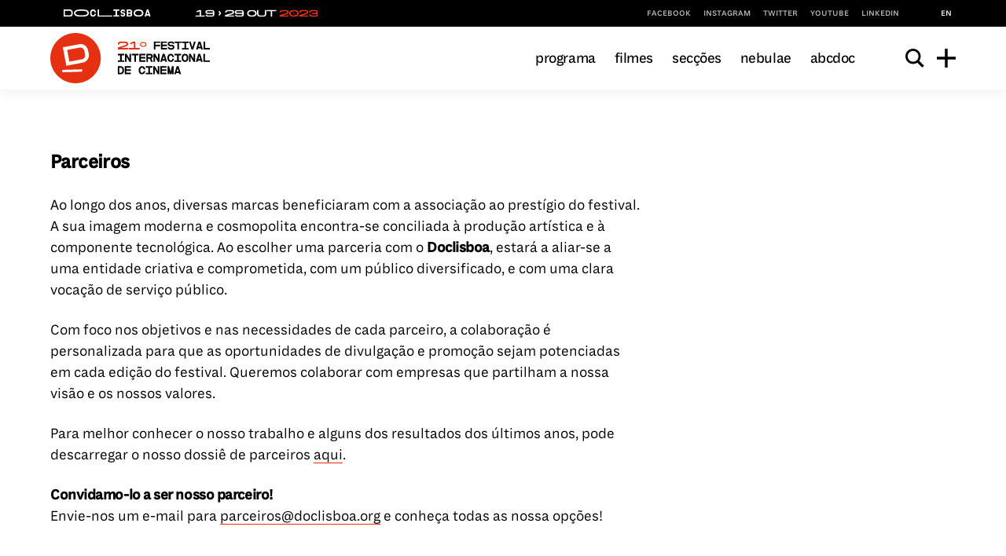

--- FILE ---
content_type: text/html; charset=UTF-8
request_url: https://doclisboa.org/2023/parceiros/
body_size: 13416
content:
<!DOCTYPE html>
<html lang="pt-pt">
<head><style>img.lazy{min-height:1px}</style><link rel="preload" href="https://doclisboa.org/2023/wp-content/plugins/w3-total-cache/pub/js/lazyload.min.js" as="script">
	<meta charset="utf-8">
	<meta name="viewport" content="width=device-width, initial-scale=1.0">
	<link rel="apple-touch-icon" sizes="180x180" href="https://doclisboa.org/2023/wp-content/themes/dl23-theme187/dist/assets/images/favicon/apple-touch-icon.png">
	<link rel="icon" type="image/png" sizes="32x32" href="https://doclisboa.org/2023/wp-content/themes/dl23-theme187/dist/assets/images/favicon/favicon-32x32.png">
	<link rel="icon" type="image/png" sizes="16x16" href="https://doclisboa.org/2023/wp-content/themes/dl23-theme187/dist/assets/images/favicon/favicon-16x16.png">
	<link rel="manifest" href="https://doclisboa.org/2023/wp-content/themes/dl23-theme187/dist/assets/images/favicon/site.webmanifest">
	<link rel="shortcut icon" href="https://doclisboa.org/2023/wp-content/themes/dl23-theme187/dist/assets/images/favicon/favicon.ico">
	<link rel="mask-icon" href="https://doclisboa.org/2023/wp-content/themes/dl23-theme187/dist/assets/images/favicon/safari-pinned-tab.svg" color="#000000">
	<meta name="msapplication-config" content="https://doclisboa.org/2023/wp-content/themes/dl23-theme187/dist/assets/images/favicon/browserconfig.xml">
	<meta name="msapplication-TileColor" content="#ffffff">
	<meta name="theme-color" content="#ffffff">

	<meta name='robots' content='index, follow, max-image-preview:large, max-snippet:-1, max-video-preview:-1' />
<link rel="alternate" hreflang="pt" href="https://doclisboa.org/2023/parceiros/" />
<link rel="alternate" hreflang="en" href="https://doclisboa.org/2023/en/partners/" />
<link rel="alternate" hreflang="x-default" href="https://doclisboa.org/2023/parceiros/" />

	<!-- This site is optimized with the Yoast SEO plugin v21.3 - https://yoast.com/wordpress/plugins/seo/ -->
	<title>Parceiros - Doclisboa - 21º Festival Internacional de Cinema</title>
	<link rel="canonical" href="https://doclisboa.org/2023/parceiros/" />
	<meta property="og:locale" content="pt_PT" />
	<meta property="og:type" content="article" />
	<meta property="og:title" content="Parceiros - Doclisboa - 21º Festival Internacional de Cinema" />
	<meta property="og:url" content="https://doclisboa.org/2023/parceiros/" />
	<meta property="og:site_name" content="Doclisboa - 21º Festival Internacional de Cinema" />
	<meta property="article:publisher" content="https://www.facebook.com/doclisboa/" />
	<meta property="article:modified_time" content="2023-11-07T17:41:30+00:00" />
	<meta name="twitter:card" content="summary_large_image" />
	<meta name="twitter:site" content="@doclisboa" />
	<script type="application/ld+json" class="yoast-schema-graph">{"@context":"https://schema.org","@graph":[{"@type":"WebPage","@id":"https://doclisboa.org/2023/parceiros/","url":"https://doclisboa.org/2023/parceiros/","name":"Parceiros - Doclisboa - 21º Festival Internacional de Cinema","isPartOf":{"@id":"https://doclisboa.org/2023/#website"},"datePublished":"2023-10-08T11:50:02+00:00","dateModified":"2023-11-07T17:41:30+00:00","breadcrumb":{"@id":"https://doclisboa.org/2023/parceiros/#breadcrumb"},"inLanguage":"pt-PT","potentialAction":[{"@type":"ReadAction","target":["https://doclisboa.org/2023/parceiros/"]}]},{"@type":"BreadcrumbList","@id":"https://doclisboa.org/2023/parceiros/#breadcrumb","itemListElement":[{"@type":"ListItem","position":1,"name":"Início","item":"https://doclisboa.org/2023/"},{"@type":"ListItem","position":2,"name":"Parceiros"}]},{"@type":"WebSite","@id":"https://doclisboa.org/2023/#website","url":"https://doclisboa.org/2023/","name":"doclisboa 21º festival internacional de cinema","description":"Festival Internacional de Cinema","publisher":{"@id":"https://doclisboa.org/2023/#organization"},"alternateName":"doclisboa","potentialAction":[{"@type":"SearchAction","target":{"@type":"EntryPoint","urlTemplate":"https://doclisboa.org/2023/?s={search_term_string}"},"query-input":"required name=search_term_string"}],"inLanguage":"pt-PT"},{"@type":"Organization","@id":"https://doclisboa.org/2023/#organization","name":"doclisboa","url":"https://doclisboa.org/2023/","logo":{"@type":"ImageObject","inLanguage":"pt-PT","@id":"https://doclisboa.org/2023/#/schema/logo/image/","url":"https://doclisboa.org/2023/wp-content/uploads/2023/09/doclisboa-logo-social.png","contentUrl":"https://doclisboa.org/2023/wp-content/uploads/2023/09/doclisboa-logo-social.png","width":696,"height":696,"caption":"doclisboa"},"image":{"@id":"https://doclisboa.org/2023/#/schema/logo/image/"},"sameAs":["https://www.facebook.com/doclisboa/","https://twitter.com/doclisboa"]}]}</script>
	<!-- / Yoast SEO plugin. -->


<link rel='stylesheet' id='theme-style-css' href='https://doclisboa.org/2023/wp-content/themes/dl23-theme187/dist/frontend.css?ver=1.0' media='all' />
<style id='classic-theme-styles-inline-css'>
/*! This file is auto-generated */
.wp-block-button__link{color:#fff;background-color:#32373c;border-radius:9999px;box-shadow:none;text-decoration:none;padding:calc(.667em + 2px) calc(1.333em + 2px);font-size:1.125em}.wp-block-file__button{background:#32373c;color:#fff;text-decoration:none}
</style>
<style id='global-styles-inline-css'>
body{--wp--preset--color--black: #000000;--wp--preset--color--cyan-bluish-gray: #abb8c3;--wp--preset--color--white: #ffffff;--wp--preset--color--pale-pink: #f78da7;--wp--preset--color--vivid-red: #cf2e2e;--wp--preset--color--luminous-vivid-orange: #ff6900;--wp--preset--color--luminous-vivid-amber: #fcb900;--wp--preset--color--light-green-cyan: #7bdcb5;--wp--preset--color--vivid-green-cyan: #00d084;--wp--preset--color--pale-cyan-blue: #8ed1fc;--wp--preset--color--vivid-cyan-blue: #0693e3;--wp--preset--color--vivid-purple: #9b51e0;--wp--preset--gradient--vivid-cyan-blue-to-vivid-purple: linear-gradient(135deg,rgba(6,147,227,1) 0%,rgb(155,81,224) 100%);--wp--preset--gradient--light-green-cyan-to-vivid-green-cyan: linear-gradient(135deg,rgb(122,220,180) 0%,rgb(0,208,130) 100%);--wp--preset--gradient--luminous-vivid-amber-to-luminous-vivid-orange: linear-gradient(135deg,rgba(252,185,0,1) 0%,rgba(255,105,0,1) 100%);--wp--preset--gradient--luminous-vivid-orange-to-vivid-red: linear-gradient(135deg,rgba(255,105,0,1) 0%,rgb(207,46,46) 100%);--wp--preset--gradient--very-light-gray-to-cyan-bluish-gray: linear-gradient(135deg,rgb(238,238,238) 0%,rgb(169,184,195) 100%);--wp--preset--gradient--cool-to-warm-spectrum: linear-gradient(135deg,rgb(74,234,220) 0%,rgb(151,120,209) 20%,rgb(207,42,186) 40%,rgb(238,44,130) 60%,rgb(251,105,98) 80%,rgb(254,248,76) 100%);--wp--preset--gradient--blush-light-purple: linear-gradient(135deg,rgb(255,206,236) 0%,rgb(152,150,240) 100%);--wp--preset--gradient--blush-bordeaux: linear-gradient(135deg,rgb(254,205,165) 0%,rgb(254,45,45) 50%,rgb(107,0,62) 100%);--wp--preset--gradient--luminous-dusk: linear-gradient(135deg,rgb(255,203,112) 0%,rgb(199,81,192) 50%,rgb(65,88,208) 100%);--wp--preset--gradient--pale-ocean: linear-gradient(135deg,rgb(255,245,203) 0%,rgb(182,227,212) 50%,rgb(51,167,181) 100%);--wp--preset--gradient--electric-grass: linear-gradient(135deg,rgb(202,248,128) 0%,rgb(113,206,126) 100%);--wp--preset--gradient--midnight: linear-gradient(135deg,rgb(2,3,129) 0%,rgb(40,116,252) 100%);--wp--preset--font-size--small: 13px;--wp--preset--font-size--medium: 20px;--wp--preset--font-size--large: 36px;--wp--preset--font-size--x-large: 42px;--wp--preset--spacing--20: 0.44rem;--wp--preset--spacing--30: 0.67rem;--wp--preset--spacing--40: 1rem;--wp--preset--spacing--50: 1.5rem;--wp--preset--spacing--60: 2.25rem;--wp--preset--spacing--70: 3.38rem;--wp--preset--spacing--80: 5.06rem;--wp--preset--shadow--natural: 6px 6px 9px rgba(0, 0, 0, 0.2);--wp--preset--shadow--deep: 12px 12px 50px rgba(0, 0, 0, 0.4);--wp--preset--shadow--sharp: 6px 6px 0px rgba(0, 0, 0, 0.2);--wp--preset--shadow--outlined: 6px 6px 0px -3px rgba(255, 255, 255, 1), 6px 6px rgba(0, 0, 0, 1);--wp--preset--shadow--crisp: 6px 6px 0px rgba(0, 0, 0, 1);}:where(.is-layout-flex){gap: 0.5em;}:where(.is-layout-grid){gap: 0.5em;}body .is-layout-flow > .alignleft{float: left;margin-inline-start: 0;margin-inline-end: 2em;}body .is-layout-flow > .alignright{float: right;margin-inline-start: 2em;margin-inline-end: 0;}body .is-layout-flow > .aligncenter{margin-left: auto !important;margin-right: auto !important;}body .is-layout-constrained > .alignleft{float: left;margin-inline-start: 0;margin-inline-end: 2em;}body .is-layout-constrained > .alignright{float: right;margin-inline-start: 2em;margin-inline-end: 0;}body .is-layout-constrained > .aligncenter{margin-left: auto !important;margin-right: auto !important;}body .is-layout-constrained > :where(:not(.alignleft):not(.alignright):not(.alignfull)){max-width: var(--wp--style--global--content-size);margin-left: auto !important;margin-right: auto !important;}body .is-layout-constrained > .alignwide{max-width: var(--wp--style--global--wide-size);}body .is-layout-flex{display: flex;}body .is-layout-flex{flex-wrap: wrap;align-items: center;}body .is-layout-flex > *{margin: 0;}body .is-layout-grid{display: grid;}body .is-layout-grid > *{margin: 0;}:where(.wp-block-columns.is-layout-flex){gap: 2em;}:where(.wp-block-columns.is-layout-grid){gap: 2em;}:where(.wp-block-post-template.is-layout-flex){gap: 1.25em;}:where(.wp-block-post-template.is-layout-grid){gap: 1.25em;}.has-black-color{color: var(--wp--preset--color--black) !important;}.has-cyan-bluish-gray-color{color: var(--wp--preset--color--cyan-bluish-gray) !important;}.has-white-color{color: var(--wp--preset--color--white) !important;}.has-pale-pink-color{color: var(--wp--preset--color--pale-pink) !important;}.has-vivid-red-color{color: var(--wp--preset--color--vivid-red) !important;}.has-luminous-vivid-orange-color{color: var(--wp--preset--color--luminous-vivid-orange) !important;}.has-luminous-vivid-amber-color{color: var(--wp--preset--color--luminous-vivid-amber) !important;}.has-light-green-cyan-color{color: var(--wp--preset--color--light-green-cyan) !important;}.has-vivid-green-cyan-color{color: var(--wp--preset--color--vivid-green-cyan) !important;}.has-pale-cyan-blue-color{color: var(--wp--preset--color--pale-cyan-blue) !important;}.has-vivid-cyan-blue-color{color: var(--wp--preset--color--vivid-cyan-blue) !important;}.has-vivid-purple-color{color: var(--wp--preset--color--vivid-purple) !important;}.has-black-background-color{background-color: var(--wp--preset--color--black) !important;}.has-cyan-bluish-gray-background-color{background-color: var(--wp--preset--color--cyan-bluish-gray) !important;}.has-white-background-color{background-color: var(--wp--preset--color--white) !important;}.has-pale-pink-background-color{background-color: var(--wp--preset--color--pale-pink) !important;}.has-vivid-red-background-color{background-color: var(--wp--preset--color--vivid-red) !important;}.has-luminous-vivid-orange-background-color{background-color: var(--wp--preset--color--luminous-vivid-orange) !important;}.has-luminous-vivid-amber-background-color{background-color: var(--wp--preset--color--luminous-vivid-amber) !important;}.has-light-green-cyan-background-color{background-color: var(--wp--preset--color--light-green-cyan) !important;}.has-vivid-green-cyan-background-color{background-color: var(--wp--preset--color--vivid-green-cyan) !important;}.has-pale-cyan-blue-background-color{background-color: var(--wp--preset--color--pale-cyan-blue) !important;}.has-vivid-cyan-blue-background-color{background-color: var(--wp--preset--color--vivid-cyan-blue) !important;}.has-vivid-purple-background-color{background-color: var(--wp--preset--color--vivid-purple) !important;}.has-black-border-color{border-color: var(--wp--preset--color--black) !important;}.has-cyan-bluish-gray-border-color{border-color: var(--wp--preset--color--cyan-bluish-gray) !important;}.has-white-border-color{border-color: var(--wp--preset--color--white) !important;}.has-pale-pink-border-color{border-color: var(--wp--preset--color--pale-pink) !important;}.has-vivid-red-border-color{border-color: var(--wp--preset--color--vivid-red) !important;}.has-luminous-vivid-orange-border-color{border-color: var(--wp--preset--color--luminous-vivid-orange) !important;}.has-luminous-vivid-amber-border-color{border-color: var(--wp--preset--color--luminous-vivid-amber) !important;}.has-light-green-cyan-border-color{border-color: var(--wp--preset--color--light-green-cyan) !important;}.has-vivid-green-cyan-border-color{border-color: var(--wp--preset--color--vivid-green-cyan) !important;}.has-pale-cyan-blue-border-color{border-color: var(--wp--preset--color--pale-cyan-blue) !important;}.has-vivid-cyan-blue-border-color{border-color: var(--wp--preset--color--vivid-cyan-blue) !important;}.has-vivid-purple-border-color{border-color: var(--wp--preset--color--vivid-purple) !important;}.has-vivid-cyan-blue-to-vivid-purple-gradient-background{background: var(--wp--preset--gradient--vivid-cyan-blue-to-vivid-purple) !important;}.has-light-green-cyan-to-vivid-green-cyan-gradient-background{background: var(--wp--preset--gradient--light-green-cyan-to-vivid-green-cyan) !important;}.has-luminous-vivid-amber-to-luminous-vivid-orange-gradient-background{background: var(--wp--preset--gradient--luminous-vivid-amber-to-luminous-vivid-orange) !important;}.has-luminous-vivid-orange-to-vivid-red-gradient-background{background: var(--wp--preset--gradient--luminous-vivid-orange-to-vivid-red) !important;}.has-very-light-gray-to-cyan-bluish-gray-gradient-background{background: var(--wp--preset--gradient--very-light-gray-to-cyan-bluish-gray) !important;}.has-cool-to-warm-spectrum-gradient-background{background: var(--wp--preset--gradient--cool-to-warm-spectrum) !important;}.has-blush-light-purple-gradient-background{background: var(--wp--preset--gradient--blush-light-purple) !important;}.has-blush-bordeaux-gradient-background{background: var(--wp--preset--gradient--blush-bordeaux) !important;}.has-luminous-dusk-gradient-background{background: var(--wp--preset--gradient--luminous-dusk) !important;}.has-pale-ocean-gradient-background{background: var(--wp--preset--gradient--pale-ocean) !important;}.has-electric-grass-gradient-background{background: var(--wp--preset--gradient--electric-grass) !important;}.has-midnight-gradient-background{background: var(--wp--preset--gradient--midnight) !important;}.has-small-font-size{font-size: var(--wp--preset--font-size--small) !important;}.has-medium-font-size{font-size: var(--wp--preset--font-size--medium) !important;}.has-large-font-size{font-size: var(--wp--preset--font-size--large) !important;}.has-x-large-font-size{font-size: var(--wp--preset--font-size--x-large) !important;}
.wp-block-navigation a:where(:not(.wp-element-button)){color: inherit;}
:where(.wp-block-post-template.is-layout-flex){gap: 1.25em;}:where(.wp-block-post-template.is-layout-grid){gap: 1.25em;}
:where(.wp-block-columns.is-layout-flex){gap: 2em;}:where(.wp-block-columns.is-layout-grid){gap: 2em;}
.wp-block-pullquote{font-size: 1.5em;line-height: 1.6;}
</style>
<link rel='stylesheet' id='wpml-blocks-css' href='https://doclisboa.org/2023/wp-content/plugins/sitepress-multilingual-cms/dist/css/blocks/styles.css?ver=4.6.6' media='all' />
<script id='wpml-cookie-js-extra'>
var wpml_cookies = {"wp-wpml_current_language":{"value":"pt-pt","expires":1,"path":"\/"}};
var wpml_cookies = {"wp-wpml_current_language":{"value":"pt-pt","expires":1,"path":"\/"}};
</script>
<script src='https://doclisboa.org/2023/wp-content/plugins/sitepress-multilingual-cms/res/js/cookies/language-cookie.js?ver=4.6.6' id='wpml-cookie-js'></script>
<meta name="generator" content="WPML ver:4.6.6 stt:1,41;" />

		<!-- GA Google Analytics @ https://m0n.co/ga -->
		<script async src="https://www.googletagmanager.com/gtag/js?id=G-879DQJ2611"></script>
		<script>
			window.dataLayer = window.dataLayer || [];
			function gtag(){dataLayer.push(arguments);}
			gtag('js', new Date());
			gtag('config', 'G-879DQJ2611');
		</script>

	
</head>
<body class="page-template page-template-wp-templates page-template-PartnersPage page-template-wp-templatesPartnersPage-php page page-id-17664" x-data="modal" @keydown.escape="closeAll()">
	<div class="d-layout">
					<header id="header" 
	class="d-header" 
	:class="
	[ isNavigationOpen() ? 'd-is-menu-opened' : '', isSearchOpen() ? 'd-is-search-opened' : '' ]">

	<div class="d-tophat" :class="isNavigationOpen() ? 'd-is-menu-opened' : ''">
	<div class="d-container">
		<div class="d-tophat__holder">
			<div class="d-tophat__logo">
				<img class="lazy" src="data:image/svg+xml,%3Csvg%20xmlns='http://www.w3.org/2000/svg'%20viewBox='0%200%201%201'%3E%3C/svg%3E" data-src="https://doclisboa.org/2023/wp-content/themes/dl23-theme187/dist/assets/images/logos/doclisboa-text-light.svg" alt="Doclisboa">
				<img class="lazy" src="data:image/svg+xml,%3Csvg%20xmlns='http://www.w3.org/2000/svg'%20viewBox='0%200%201%201'%3E%3C/svg%3E" data-src="https://doclisboa.org/2023/wp-content/themes/dl23-theme187/dist/assets/images/logos/doclisboa-date-light.svg" alt="6—16.10.22">
			</div>
			<div class="d-tophat__side">
									<nav id="nav-social" class="d-tophat__nav">
						<ul class="d-tophat__menu">
															<li class="d-tophat__menu-item">
									<a class="d-tophat__link" href="https://www.facebook.com/doclisboa/" target="_blank" rel="noopener noreferrer">facebook</a>
								</li>
																						<li class="d-tophat__menu-item">
									<a class="d-tophat__link" href="https://www.instagram.com/doclisboa.iff/" target="_blank" rel="noopener noreferrer">instagram</a>
								</li>
																						<li class="d-tophat__menu-item">
									<a class="d-tophat__link" href="https://twitter.com/doclisboa/" target="_blank" rel="noopener noreferrer">twitter</a>
								</li>
																						<li class="d-tophat__menu-item">
									<a class="d-tophat__link" href="https://www.youtube.com/channel/UCT7zm2RlWtv_Ks-LzxPo5BQ" target="_blank" rel="noopener noreferrer">youtube</a>
								</li>
																						<li class="d-tophat__menu-item">
									<a class="d-tophat__link" href="https://www.linkedin.com/company/doclisboaiff/" target="_blank" rel="noopener noreferrer">linkedin</a>
								</li>
													</ul>
					</nav>
													<div class="d-tophat__lang">
						<a class="d-tophat__link" href="https://doclisboa.org/2023/en/partners/">en</a>
					</div>
							</div>
		</div>
	</div>
</div>

	<div class="d-container">
		<div class="d-header__holder">
			<div class="d-header__logo">
				<a href="https://doclisboa.org/2023">
					<picture>
						<source media="(min-width: 768px)" data-srcset="https://doclisboa.org/2023/wp-content/themes/dl23-theme187/dist/assets/images/logos/doclisboa-pt-dark.svg">
						<img class="lazy" src="data:image/svg+xml,%3Csvg%20xmlns='http://www.w3.org/2000/svg'%20viewBox='0%200%201%201'%3E%3C/svg%3E" data-src="https://doclisboa.org/2023/wp-content/themes/dl23-theme187/dist/assets/images/logos/doclisboa-mark-dark.svg" alt="Doclisboa Festival Internacional de Cinema">
					</picture>
				</a>
			</div>
			<div class="d-header__side">
									<nav id="nav-menu" class="d-header__nav">
						<ul class="d-header__menu">
															<li class="d-header__menu-item">
									<a class="d-header__link" href="https://doclisboa.org/2023/programa/">Programa</a>
								</li>
															<li class="d-header__menu-item">
									<a class="d-header__link" href="https://doclisboa.org/2023/filmes/">Filmes</a>
								</li>
															<li class="d-header__menu-item">
									<a class="d-header__link" href="https://doclisboa.org/2023/seccoes/">Secções</a>
								</li>
															<li class="d-header__menu-item">
									<a class="d-header__link" href="https://doclisboa.org/2023/nebulae/">Nebulae</a>
								</li>
															<li class="d-header__menu-item">
									<a class="d-header__link" href="https://doclisboa.org/2023/abcdoc/">abcDoc</a>
								</li>
													</ul>
					</nav>
								<div class="d-header__toolbar">
					<div class="d-header__search">
						<div class="d-search" x-cloak>
	<form class="d-search__form" method="get" action="https://doclisboa.org/2023"
		  x-show="isSearchOpen()"
		  x-transition:enter="d-transition-transform"
		  x-transition:enter-start="d-translate-x-full"
		  x-transition:enter-end="d-translate-x-0"
		  x-transition:leave="d-transition-transform"
		  x-transition:leave-start="d-translate-x-0"
		  x-transition:leave-end="d-translate-x-full"
		  autocomplete="off">
		<input id="search" class="d-search__input" type="search" name="s" placeholder="Insira a sua pesquisa" aria-label="search input" x-ref="searchInput" x-on:input="countSearch = $refs.searchInput.value.length" required>
		<div class="d-search__action">
			<button class="d-search__btn" :class="countSearch > 0 ? '' : 'd-is-disabled'" type="submit" aria-label="Submit" x-bind:disabled="countSearch === 0">
				<svg xmlns="http://www.w3.org/2000/svg" viewBox="0 0 24 24" xml:space="preserve"><path d="m14.8 3.2-2.3 2.3 5.2 5.2H0V14h17.7l-5.2 5.2 2.3 2.3 9.2-9.2-9.2-9.1z"/></svg>
			</button>
		</div>
	</form>
</div>
					</div>
					<button class="d-header__btn" type="button" aria-label="Search" :class="isSearchOpen() ? 'd-is-search-opened' : ''" @click.prevent="[toggleSearch(), $dispatch('search-changed', { searchOpen: isSearchOpen() })]">
						<svg xmlns="http://www.w3.org/2000/svg"><path d="m23.809 21.646-6.205-6.205a9.68 9.68 0 0 0 1.857-5.711C19.461 4.365 15.096 0 9.73 0 4.365 0 0 4.365 0 9.73c0 5.366 4.365 9.73 9.73 9.73a9.678 9.678 0 0 0 5.487-1.698L21.455 24l2.354-2.354zM2.854 9.73c0-3.792 3.085-6.877 6.877-6.877s6.877 3.085 6.877 6.877-3.085 6.877-6.877 6.877A6.884 6.884 0 0 1 2.854 9.73z"/></svg>
					</button>
					<button class="d-header__btn" type="button" aria-label="Menu" :class="isNavigationOpen() ? 'd-is-menu-opened' : ''" @click="toggleNavigation()">
						<svg xmlns="http://www.w3.org/2000/svg" xml:space="preserve"><path d="M24 10.3H13.7V0h-3.4v10.3H0v3.4h10.3V24h3.4V13.7H24z"/></svg>
					</button>
				</div>
			</div>
		</div>
	</div>
</header>
		
			<main id="main" class="d-layout__main">
		<div class="d-container">
			<section id="content" class="d-pt-12 d-pb-6">
				<div class="d-headline">
					<h2 class="d-headline__title">Parceiros</h2>
				</div>
									<div class="d-grid d-grid-cols-1 lg:d-grid-cols-3 d-gap-x-6">
						<div class="lg:d-col-span-2 d-mb-6">
							<div class="d-text-post d-text-content d-text-size-md">
								<p>Ao longo dos anos, diversas marcas beneficiaram com a associação ao prestígio do festival. A sua imagem moderna e cosmopolita encontra-se conciliada à produção artística e à componente tecnológica. Ao escolher uma parceria com o <strong>Doclisboa</strong>, estará a aliar-se a uma entidade criativa e comprometida, com um público diversificado, e com uma clara vocação de serviço público.</p>
<p>Com foco nos objetivos e nas necessidades de cada parceiro, a colaboração é personalizada para que as oportunidades de divulgação e promoção sejam potenciadas em cada edição do festival. Queremos colaborar com empresas que partilham a nossa visão e os nossos valores.</p>
<p>Para melhor conhecer o nosso trabalho e alguns dos resultados dos últimos anos, pode descarregar o nosso dossiê de parceiros <a href="https://doclisboa.org/2023/wp-content/uploads/2023/10/Dossier-de-apresentacao_Doclisboa.pdf">aqui</a>.</p>
<p><strong>Convidamo-lo a ser nosso parceiro!</strong><br />
Envie-nos um e-mail para <a href="mailto:parceiros@doclisboa.org">parceiros@doclisboa.org</a> e conheça todas as nossa opções!</p>

							</div>
						</div>
					</div>
							</section>
															<section class="d-py-6">
						<div class="d-headline">
							<h2 class="d-headline__title">Organização</h2>
						</div>
													<div class="d-flex d-flex-wrap d-gap-x-6">
																	<div class="d-mb-6">
																															<a href="https://www.apordoc.org/" target="_blank" rel="noopener noreferrer">
												<img class="d-img-partners lazy" src="data:image/svg+xml,%3Csvg%20xmlns='http://www.w3.org/2000/svg'%20viewBox='0%200%20630%20176'%3E%3C/svg%3E" data-src="https://doclisboa.org/2023/wp-content/uploads/2023/10/apordoc.png" alt="">
											</a>
																			</div>
															</div>
											</section>
									<section class="d-py-6">
						<div class="d-headline">
							<h2 class="d-headline__title">Financiamento</h2>
						</div>
													<div class="d-flex d-flex-wrap d-gap-x-6">
																	<div class="d-mb-6">
																															<a href="https://culture.ec.europa.eu/creative-europe" target="_blank" rel="noopener noreferrer">
												<img class="d-img-partners lazy" src="data:image/svg+xml,%3Csvg%20xmlns='http://www.w3.org/2000/svg'%20viewBox='0%200%20653%20225'%3E%3C/svg%3E" data-src="https://doclisboa.org/2023/wp-content/uploads/2023/10/creative-europe-media.png" alt="">
											</a>
																			</div>
																	<div class="d-mb-6">
																															<a href="https://www.portugal.gov.pt/pt/gc23/area-de-governo/cultura" target="_blank" rel="noopener noreferrer">
												<img class="d-img-partners lazy" src="data:image/svg+xml,%3Csvg%20xmlns='http://www.w3.org/2000/svg'%20viewBox='0%200%20553%20144'%3E%3C/svg%3E" data-src="https://doclisboa.org/2023/wp-content/uploads/2023/10/republica-portuguesa-cultura.png" alt="">
											</a>
																			</div>
																	<div class="d-mb-6">
																															<a href="https://www.ica-ip.pt/pt/" target="_blank" rel="noopener noreferrer">
												<img class="d-img-partners lazy" src="data:image/svg+xml,%3Csvg%20xmlns='http://www.w3.org/2000/svg'%20viewBox='0%200%20738%20173'%3E%3C/svg%3E" data-src="https://doclisboa.org/2023/wp-content/uploads/2023/10/ica.png" alt="">
											</a>
																			</div>
																	<div class="d-mb-6">
																															<a href="https://www.lisboa.pt/" target="_blank" rel="noopener noreferrer">
												<img class="d-img-partners lazy" src="data:image/svg+xml,%3Csvg%20xmlns='http://www.w3.org/2000/svg'%20viewBox='0%200%20613%20177'%3E%3C/svg%3E" data-src="https://doclisboa.org/2023/wp-content/uploads/2023/10/cm-lisboa.png" alt="">
											</a>
																			</div>
															</div>
											</section>
									<section class="d-py-6">
						<div class="d-headline">
							<h2 class="d-headline__title">Parceria Estratégica</h2>
						</div>
													<div class="d-flex d-flex-wrap d-gap-x-6">
																	<div class="d-mb-6">
																															<a href="https://egeac.pt/" target="_blank" rel="noopener noreferrer">
												<img class="d-img-partners lazy" src="data:image/svg+xml,%3Csvg%20xmlns='http://www.w3.org/2000/svg'%20viewBox='0%200%20519%20111'%3E%3C/svg%3E" data-src="https://doclisboa.org/2023/wp-content/uploads/2023/10/egeac.png" alt="">
											</a>
																			</div>
															</div>
											</section>
									<section class="d-py-6">
						<div class="d-headline">
							<h2 class="d-headline__title">Co-produção</h2>
						</div>
													<div class="d-flex d-flex-wrap d-gap-x-6">
																	<div class="d-mb-6">
																															<a href="http://www.cinemasaojorge.pt/" target="_blank" rel="noopener noreferrer">
												<img class="d-img-partners lazy" src="data:image/svg+xml,%3Csvg%20xmlns='http://www.w3.org/2000/svg'%20viewBox='0%200%20810%20205'%3E%3C/svg%3E" data-src="https://doclisboa.org/2023/wp-content/uploads/2023/10/cinema-sao-jorge.png" alt="">
											</a>
																			</div>
																	<div class="d-mb-6">
																															<a href="https://www.culturgest.pt/pt/" target="_blank" rel="noopener noreferrer">
												<img class="d-img-partners lazy" src="data:image/svg+xml,%3Csvg%20xmlns='http://www.w3.org/2000/svg'%20viewBox='0%200%20477%20210'%3E%3C/svg%3E" data-src="https://doclisboa.org/2023/wp-content/uploads/2023/10/culturgest.png" alt="">
											</a>
																			</div>
															</div>
											</section>
									<section class="d-py-6">
						<div class="d-headline">
							<h2 class="d-headline__title">Sala Parceira</h2>
						</div>
													<div class="d-flex d-flex-wrap d-gap-x-6">
																	<div class="d-mb-6">
																															<a href="https://www.cinemaideal.pt/" target="_blank" rel="noopener noreferrer">
												<img class="d-img-partners lazy" src="data:image/svg+xml,%3Csvg%20xmlns='http://www.w3.org/2000/svg'%20viewBox='0%200%20411%20165'%3E%3C/svg%3E" data-src="https://doclisboa.org/2023/wp-content/uploads/2023/10/cinema-ideal.png" alt="">
											</a>
																			</div>
															</div>
											</section>
									<section class="d-py-6">
						<div class="d-headline">
							<h2 class="d-headline__title">Co–produção Retrospectiva | O Documentário em Marcha: Conturbados Anos 30 na América do New Deal</h2>
						</div>
													<div class="d-flex d-flex-wrap d-gap-x-6">
																	<div class="d-mb-6">
																															<a href="https://www.cinemateca.pt/" target="_blank" rel="noopener noreferrer">
												<img class="d-img-partners lazy" src="data:image/svg+xml,%3Csvg%20xmlns='http://www.w3.org/2000/svg'%20viewBox='0%200%20246%20257'%3E%3C/svg%3E" data-src="https://doclisboa.org/2023/wp-content/uploads/2023/10/cinemateca-portuguesa.png" alt="">
											</a>
																			</div>
															</div>
											</section>
									<section class="d-py-6">
						<div class="d-headline">
							<h2 class="d-headline__title">Prémios</h2>
						</div>
													<div class="d-flex d-flex-wrap d-gap-x-6">
																	<div class="d-mb-6">
																															<a href="https://www.hbomax.com/pt/pt" target="_blank" rel="noopener noreferrer">
												<img class="d-img-partners lazy" src="data:image/svg+xml,%3Csvg%20xmlns='http://www.w3.org/2000/svg'%20viewBox='0%200%20468%20178'%3E%3C/svg%3E" data-src="https://doclisboa.org/2023/wp-content/uploads/2023/10/hbomax-1.png" alt="">
											</a>
																			</div>
																	<div class="d-mb-6">
																															<a href="https://www.rtp.pt/" target="_blank" rel="noopener noreferrer">
												<img class="d-img-partners lazy" src="data:image/svg+xml,%3Csvg%20xmlns='http://www.w3.org/2000/svg'%20viewBox='0%200%20228%20104'%3E%3C/svg%3E" data-src="https://doclisboa.org/2023/wp-content/uploads/2023/10/rtp-doclisboa.jpg" alt="">
											</a>
																			</div>
																	<div class="d-mb-6">
																															<a href="https://www.spautores.pt/" target="_blank" rel="noopener noreferrer">
												<img class="d-img-partners lazy" src="data:image/svg+xml,%3Csvg%20xmlns='http://www.w3.org/2000/svg'%20viewBox='0%200%201280%20403'%3E%3C/svg%3E" data-src="https://doclisboa.org/2023/wp-content/uploads/2023/10/spa_logo-1.png" alt="">
											</a>
																			</div>
																	<div class="d-mb-6">
																															<a href="https://www.tvcine.pt/" target="_blank" rel="noopener noreferrer">
												<img class="d-img-partners lazy" src="data:image/svg+xml,%3Csvg%20xmlns='http://www.w3.org/2000/svg'%20viewBox='0%200%20423%2086'%3E%3C/svg%3E" data-src="https://doclisboa.org/2023/wp-content/uploads/2023/10/tv-cine.png" alt="">
											</a>
																			</div>
																	<div class="d-mb-6">
																															<a href="https://osha.europa.eu/pt-pt" target="_blank" rel="noopener noreferrer">
												<img class="d-img-partners lazy" src="data:image/svg+xml,%3Csvg%20xmlns='http://www.w3.org/2000/svg'%20viewBox='0%200%20392%20129'%3E%3C/svg%3E" data-src="https://doclisboa.org/2023/wp-content/uploads/2023/11/osha.png" alt="">
											</a>
																			</div>
																	<div class="d-mb-6">
																															<a href="https://www.legalpartners.pt/" target="_blank" rel="noopener noreferrer">
												<img class="d-img-partners lazy" src="data:image/svg+xml,%3Csvg%20xmlns='http://www.w3.org/2000/svg'%20viewBox='0%200%20356%20194'%3E%3C/svg%3E" data-src="https://doclisboa.org/2023/wp-content/uploads/2023/10/legal-partners.png" alt="">
											</a>
																			</div>
																	<div class="d-mb-6">
																															<a href="https://www.inatel.pt/" target="_blank" rel="noopener noreferrer">
												<img class="d-img-partners lazy" src="data:image/svg+xml,%3Csvg%20xmlns='http://www.w3.org/2000/svg'%20viewBox='0%200%20458%20150'%3E%3C/svg%3E" data-src="https://doclisboa.org/2023/wp-content/uploads/2023/10/inatel.png" alt="">
											</a>
																			</div>
																	<div class="d-mb-6">
																															<a href="http://www.midas-filmes.pt/" target="_blank" rel="noopener noreferrer">
												<img class="d-img-partners lazy" src="data:image/svg+xml,%3Csvg%20xmlns='http://www.w3.org/2000/svg'%20viewBox='0%200%20234%20235'%3E%3C/svg%3E" data-src="https://doclisboa.org/2023/wp-content/uploads/2023/10/midas.png" alt="">
											</a>
																			</div>
																	<div class="d-mb-6">
																															<a href="https://www.uniarts.fi/en/" target="_blank" rel="noopener noreferrer">
												<img class="d-img-partners lazy" src="data:image/svg+xml,%3Csvg%20xmlns='http://www.w3.org/2000/svg'%20viewBox='0%200%20303%20231'%3E%3C/svg%3E" data-src="https://doclisboa.org/2023/wp-content/uploads/2023/10/uniarts-helsinki.png" alt="">
											</a>
																			</div>
																	<div class="d-mb-6">
																															<a href="https://www.docskingdom.org/" target="_blank" rel="noopener noreferrer">
												<img class="d-img-partners lazy" src="data:image/svg+xml,%3Csvg%20xmlns='http://www.w3.org/2000/svg'%20viewBox='0%200%20718%20129'%3E%3C/svg%3E" data-src="https://doclisboa.org/2023/wp-content/uploads/2023/10/docs-kingdom@2x.png" alt="">
											</a>
																			</div>
																	<div class="d-mb-6">
																															<a href="https://www.etic.pt/" target="_blank" rel="noopener noreferrer">
												<img class="d-img-partners lazy" src="data:image/svg+xml,%3Csvg%20xmlns='http://www.w3.org/2000/svg'%20viewBox='0%200%20261%20129'%3E%3C/svg%3E" data-src="https://doclisboa.org/2023/wp-content/uploads/2023/10/etic@2x.png" alt="">
											</a>
																			</div>
																	<div class="d-mb-6">
																															<a href="https://www.publico.pt/" target="_blank" rel="noopener noreferrer">
												<img class="d-img-partners lazy" src="data:image/svg+xml,%3Csvg%20xmlns='http://www.w3.org/2000/svg'%20viewBox='0%200%20204%20209'%3E%3C/svg%3E" data-src="https://doclisboa.org/2023/wp-content/uploads/2023/10/jornal-publico.png" alt="">
											</a>
																			</div>
																	<div class="d-mb-6">
																															<a href="https://artes.porto.ucp.pt/" target="_blank" rel="noopener noreferrer">
												<img class="d-img-partners lazy" src="data:image/svg+xml,%3Csvg%20xmlns='http://www.w3.org/2000/svg'%20viewBox='0%200%20548%20202'%3E%3C/svg%3E" data-src="https://doclisboa.org/2023/wp-content/uploads/2023/10/catolica-porto.png" alt="">
											</a>
																			</div>
																	<div class="d-mb-6">
																															<a href="https://www.selina.com/pt/" target="_blank" rel="noopener noreferrer">
												<img class="d-img-partners lazy" src="data:image/svg+xml,%3Csvg%20xmlns='http://www.w3.org/2000/svg'%20viewBox='0%200%20403%20124'%3E%3C/svg%3E" data-src="https://doclisboa.org/2023/wp-content/uploads/2023/10/selina.png" alt="">
											</a>
																			</div>
															</div>
											</section>
									<section class="d-py-6">
						<div class="d-headline">
							<h2 class="d-headline__title">Apoio à Programação</h2>
						</div>
													<div class="d-flex d-flex-wrap d-gap-x-6">
																	<div class="d-mb-6">
																															<a href="https://www.ses.fi/en/home-english/" target="_blank" rel="noopener noreferrer">
												<img class="d-img-partners lazy" src="data:image/svg+xml,%3Csvg%20xmlns='http://www.w3.org/2000/svg'%20viewBox='0%200%20348%20206'%3E%3C/svg%3E" data-src="https://doclisboa.org/2023/wp-content/uploads/2023/10/ses-finnish-film-foundation.png" alt="">
											</a>
																			</div>
																	<div class="d-mb-6">
																															<a href="https://www.ifp-lisboa.com/maisfranca/" target="_blank" rel="noopener noreferrer">
												<img class="d-img-partners lazy" src="data:image/svg+xml,%3Csvg%20xmlns='http://www.w3.org/2000/svg'%20viewBox='0%200%20290%20136'%3E%3C/svg%3E" data-src="https://doclisboa.org/2023/wp-content/uploads/2023/10/mais-franca.png" alt="">
											</a>
																			</div>
																	<div class="d-mb-6">
																															<a href="https://www.ifp-lisboa.com/" target="_blank" rel="noopener noreferrer">
												<img class="d-img-partners lazy" src="data:image/svg+xml,%3Csvg%20xmlns='http://www.w3.org/2000/svg'%20viewBox='0%200%20304%20204'%3E%3C/svg%3E" data-src="https://doclisboa.org/2023/wp-content/uploads/2023/10/institut-francais.png" alt="">
											</a>
																			</div>
																	<div class="d-mb-6">
																															<a href="https://pt.ambafrance.org/-Portugais-" target="_blank" rel="noopener noreferrer">
												<img class="d-img-partners lazy" src="data:image/svg+xml,%3Csvg%20xmlns='http://www.w3.org/2000/svg'%20viewBox='0%200%20245%20220'%3E%3C/svg%3E" data-src="https://doclisboa.org/2023/wp-content/uploads/2023/10/ambassade-du-france-au-portugal.png" alt="">
											</a>
																			</div>
																	<div class="d-mb-6">
																															<a href="https://www.cinemateca.pt/" target="_blank" rel="noopener noreferrer">
												<img class="d-img-partners lazy" src="data:image/svg+xml,%3Csvg%20xmlns='http://www.w3.org/2000/svg'%20viewBox='0%200%20246%20257'%3E%3C/svg%3E" data-src="https://doclisboa.org/2023/wp-content/uploads/2023/10/cinemateca-portuguesa.png" alt="">
											</a>
																			</div>
																	<div class="d-mb-6">
																															<a href="https://www.eeagrants.gov.pt/pt/" target="_blank" rel="noopener noreferrer">
												<img class="d-img-partners lazy" src="data:image/svg+xml,%3Csvg%20xmlns='http://www.w3.org/2000/svg'%20viewBox='0%200%20305%20220'%3E%3C/svg%3E" data-src="https://doclisboa.org/2023/wp-content/uploads/2023/10/iceland-liechtenstein-norway-grants.png" alt="">
											</a>
																			</div>
																	<div class="d-mb-6">
																															<a href="https://www.accioncultural.es/" target="_blank" rel="noopener noreferrer">
												<img class="d-img-partners lazy" src="data:image/svg+xml,%3Csvg%20xmlns='http://www.w3.org/2000/svg'%20viewBox='0%200%20390%20204'%3E%3C/svg%3E" data-src="https://doclisboa.org/2023/wp-content/uploads/2023/10/ac-e.png" alt="">
											</a>
																			</div>
																	<div class="d-mb-6">
																															<a href="https://cinecittastudios.it/en/" target="_blank" rel="noopener noreferrer">
												<img class="d-img-partners lazy" src="data:image/svg+xml,%3Csvg%20xmlns='http://www.w3.org/2000/svg'%20viewBox='0%200%20479%2097'%3E%3C/svg%3E" data-src="https://doclisboa.org/2023/wp-content/uploads/2023/10/cinecitta.png" alt="">
											</a>
																			</div>
																	<div class="d-mb-6">
																															<a href="https://www.bmeia.gv.at/pt/embaixada-da-austria-em-lisboa" target="_blank" rel="noopener noreferrer">
												<img class="d-img-partners lazy" src="data:image/svg+xml,%3Csvg%20xmlns='http://www.w3.org/2000/svg'%20viewBox='0%200%20506%20166'%3E%3C/svg%3E" data-src="https://doclisboa.org/2023/wp-content/uploads/2023/10/embaixada-austria-lisboa.png" alt="">
											</a>
																			</div>
																	<div class="d-mb-6">
																															<a href="https://www.gov.br/mre/pt-br/embaixada-lisboa" target="_blank" rel="noopener noreferrer">
												<img class="d-img-partners lazy" src="data:image/svg+xml,%3Csvg%20xmlns='http://www.w3.org/2000/svg'%20viewBox='0%200%20960%20949'%3E%3C/svg%3E" data-src="https://doclisboa.org/2023/wp-content/uploads/2023/10/Instituto_Guimaraes_Rosa.png" alt="">
											</a>
																			</div>
																	<div class="d-mb-6">
																															<a href="https://www.gov.br/mre/pt-br/embaixada-lisboa" target="_blank" rel="noopener noreferrer">
												<img class="d-img-partners lazy" src="data:image/svg+xml,%3Csvg%20xmlns='http://www.w3.org/2000/svg'%20viewBox='0%200%201225%20570'%3E%3C/svg%3E" data-src="https://doclisboa.org/2023/wp-content/uploads/2023/10/embaixada-brasil-lx.png" alt="">
											</a>
																			</div>
																	<div class="d-mb-6">
																															<a href="https://www.eda.admin.ch/countries/portugal/pt/home.html" target="_blank" rel="noopener noreferrer">
												<img class="d-img-partners lazy" src="data:image/svg+xml,%3Csvg%20xmlns='http://www.w3.org/2000/svg'%20viewBox='0%200%20472%20185'%3E%3C/svg%3E" data-src="https://doclisboa.org/2023/wp-content/uploads/2023/10/embaixada-suica-portugal.png" alt="">
											</a>
																			</div>
																	<div class="d-mb-6">
																															<a href="https://www.eyefilm.nl/en" target="_blank" rel="noopener noreferrer">
												<img class="d-img-partners lazy" src="data:image/svg+xml,%3Csvg%20xmlns='http://www.w3.org/2000/svg'%20viewBox='0%200%20390%20125'%3E%3C/svg%3E" data-src="https://doclisboa.org/2023/wp-content/uploads/2023/10/eye.png" alt="">
											</a>
																			</div>
																	<div class="d-mb-6">
																															<a href="https://www.foriente.pt/" target="_blank" rel="noopener noreferrer">
												<img class="d-img-partners lazy" src="data:image/svg+xml,%3Csvg%20xmlns='http://www.w3.org/2000/svg'%20viewBox='0%200%20314%20201'%3E%3C/svg%3E" data-src="https://doclisboa.org/2023/wp-content/uploads/2023/10/fundacao-oriente-museu.png" alt="">
											</a>
																			</div>
																	<div class="d-mb-6">
																															<a href="https://www.german-films.de/" target="_blank" rel="noopener noreferrer">
												<img class="d-img-partners lazy" src="data:image/svg+xml,%3Csvg%20xmlns='http://www.w3.org/2000/svg'%20viewBox='0%200%20418%20135'%3E%3C/svg%3E" data-src="https://doclisboa.org/2023/wp-content/uploads/2023/10/german-films.png" alt="">
											</a>
																			</div>
																	<div class="d-mb-6">
																															<a href="https://iiclisbona.esteri.it/iic_lisbona/pt/" target="_blank" rel="noopener noreferrer">
												<img class="d-img-partners lazy" src="data:image/svg+xml,%3Csvg%20xmlns='http://www.w3.org/2000/svg'%20viewBox='0%200%20371%20206'%3E%3C/svg%3E" data-src="https://doclisboa.org/2023/wp-content/uploads/2023/10/istituto-italiano-di-cultura.png" alt="">
											</a>
																			</div>
																	<div class="d-mb-6">
																															<a href="https://lisboa.cervantes.es/pt/" target="_blank" rel="noopener noreferrer">
												<img class="d-img-partners lazy" src="data:image/svg+xml,%3Csvg%20xmlns='http://www.w3.org/2000/svg'%20viewBox='0%200%20217%20235'%3E%3C/svg%3E" data-src="https://doclisboa.org/2023/wp-content/uploads/2023/10/instituto-cervantes.png" alt="">
											</a>
																			</div>
																	<div class="d-mb-6">
																															<a href="https://planapp.gov.pt/lab2050-laboratorio-colaborativo-prospetiva-planapp/" target="_blank" rel="noopener noreferrer">
												<img class="d-img-partners lazy" src="data:image/svg+xml,%3Csvg%20xmlns='http://www.w3.org/2000/svg'%20viewBox='0%200%20391%20105'%3E%3C/svg%3E" data-src="https://doclisboa.org/2023/wp-content/uploads/2023/10/lab-2050.png" alt="">
											</a>
																			</div>
																	<div class="d-mb-6">
																															<a href="https://en.unifrance.org/" target="_blank" rel="noopener noreferrer">
												<img class="d-img-partners lazy" src="data:image/svg+xml,%3Csvg%20xmlns='http://www.w3.org/2000/svg'%20viewBox='0%200%20507%20104'%3E%3C/svg%3E" data-src="https://doclisboa.org/2023/wp-content/uploads/2023/10/unifrance.png" alt="">
											</a>
																			</div>
															</div>
											</section>
									<section class="d-py-6">
						<div class="d-headline">
							<h2 class="d-headline__title">Apoio à Retrospectiva O Documentário em Marcha: Conturbados Anos 30 na América do New Deal  / Apoio Nebulae</h2>
						</div>
													<div class="d-flex d-flex-wrap d-gap-x-6">
																	<div class="d-mb-6">
																															<a href="https://www.flad.pt/" target="_blank" rel="noopener noreferrer">
												<img class="d-img-partners lazy" src="data:image/svg+xml,%3Csvg%20xmlns='http://www.w3.org/2000/svg'%20viewBox='0%200%20355%20180'%3E%3C/svg%3E" data-src="https://doclisboa.org/2023/wp-content/uploads/2023/10/flad.png" alt="">
											</a>
																			</div>
															</div>
											</section>
									<section class="d-py-6">
						<div class="d-headline">
							<h2 class="d-headline__title">Apoio Nebulae</h2>
						</div>
													<div class="d-flex d-flex-wrap d-gap-x-6">
																	<div class="d-mb-6">
																															<a href="https://lisbonne.mae.lu/pt.html" target="_blank" rel="noopener noreferrer">
												<img class="d-img-partners lazy" src="data:image/svg+xml,%3Csvg%20xmlns='http://www.w3.org/2000/svg'%20viewBox='0%200%20517%2078'%3E%3C/svg%3E" data-src="https://doclisboa.org/2023/wp-content/uploads/2023/10/house-luxembourg.png" alt="">
											</a>
																			</div>
																	<div class="d-mb-6">
																															<a href="https://dae-europe.org/" target="_blank" rel="noopener noreferrer">
												<img class="d-img-partners lazy" src="data:image/svg+xml,%3Csvg%20xmlns='http://www.w3.org/2000/svg'%20viewBox='0%200%20310%20206'%3E%3C/svg%3E" data-src="https://doclisboa.org/2023/wp-content/uploads/2023/10/dae.png" alt="">
											</a>
																			</div>
																	<div class="d-mb-6">
																															<a href="https://www.ecam-industria.es/" target="_blank" rel="noopener noreferrer">
												<img class="d-img-partners lazy" src="data:image/svg+xml,%3Csvg%20xmlns='http://www.w3.org/2000/svg'%20viewBox='0%200%20351%20139'%3E%3C/svg%3E" data-src="https://doclisboa.org/2023/wp-content/uploads/2023/10/ecam-industria.png" alt="">
											</a>
																			</div>
																	<div class="d-mb-6">
																															<a href="https://gulbenkian.pt/" target="_blank" rel="noopener noreferrer">
												<img class="d-img-partners lazy" src="data:image/svg+xml,%3Csvg%20xmlns='http://www.w3.org/2000/svg'%20viewBox='0%200%20499%20167'%3E%3C/svg%3E" data-src="https://doclisboa.org/2023/wp-content/uploads/2023/10/gulbenkian.png" alt="">
											</a>
																			</div>
																	<div class="d-mb-6">
																															<a href="https://www.goethe.de/" target="_blank" rel="noopener noreferrer">
												<img class="d-img-partners lazy" src="data:image/svg+xml,%3Csvg%20xmlns='http://www.w3.org/2000/svg'%20viewBox='0%200%20151%20237'%3E%3C/svg%3E" data-src="https://doclisboa.org/2023/wp-content/uploads/2023/10/goethe-institut.png" alt="">
											</a>
																			</div>
																	<div class="d-mb-6">
																															<a href="https://www.culturaydeporte.gob.es/cultura/areas/cine/inicio.html" target="_blank" rel="noopener noreferrer">
												<img class="d-img-partners lazy" src="data:image/svg+xml,%3Csvg%20xmlns='http://www.w3.org/2000/svg'%20viewBox='0%200%20767%20198'%3E%3C/svg%3E" data-src="https://doclisboa.org/2023/wp-content/uploads/2023/10/espanha-icaa.png" alt="">
											</a>
																			</div>
																	<div class="d-mb-6">
																															<a href="https://portugalfilmcommission.com/bem-vindo-a-pfc-pic-portugal/" target="_blank" rel="noopener noreferrer">
												<img class="d-img-partners lazy" src="data:image/svg+xml,%3Csvg%20xmlns='http://www.w3.org/2000/svg'%20viewBox='0%200%20288%20248'%3E%3C/svg%3E" data-src="https://doclisboa.org/2023/wp-content/uploads/2023/10/portugal-film-commission.png" alt="">
											</a>
																			</div>
																	<div class="d-mb-6">
																															<a href="https://pitchthedoc.com/" target="_blank" rel="noopener noreferrer">
												<img class="d-img-partners lazy" src="data:image/svg+xml,%3Csvg%20xmlns='http://www.w3.org/2000/svg'%20viewBox='0%200%20416%20164'%3E%3C/svg%3E" data-src="https://doclisboa.org/2023/wp-content/uploads/2023/10/pitch-the-doc.png" alt="">
											</a>
																			</div>
																	<div class="d-mb-6">
																															<a href="https://uniondocs.org/" target="_blank" rel="noopener noreferrer">
												<img class="d-img-partners lazy" src="data:image/svg+xml,%3Csvg%20xmlns='http://www.w3.org/2000/svg'%20viewBox='0%200%20209%20209'%3E%3C/svg%3E" data-src="https://doclisboa.org/2023/wp-content/uploads/2023/10/undo.png" alt="">
											</a>
																			</div>
															</div>
											</section>
									<section class="d-py-6">
						<div class="d-headline">
							<h2 class="d-headline__title">Parceiros País Convidado</h2>
						</div>
													<div class="d-flex d-flex-wrap d-gap-x-6">
																	<div class="d-mb-6">
																															<a href="https://fidmarseille.org/en/fidlab/" target="_blank" rel="noopener noreferrer">
												<img class="d-img-partners lazy" src="data:image/svg+xml,%3Csvg%20xmlns='http://www.w3.org/2000/svg'%20viewBox='0%200%20367%20117'%3E%3C/svg%3E" data-src="https://doclisboa.org/2023/wp-content/uploads/2023/10/fidlab.png" alt="">
											</a>
																			</div>
																	<div class="d-mb-6">
																															<a href="https://cinedoc-tbilisi.com/ka" target="_blank" rel="noopener noreferrer">
												<img class="d-img-partners lazy" src="data:image/svg+xml,%3Csvg%20xmlns='http://www.w3.org/2000/svg'%20viewBox='0%200%20575%20253'%3E%3C/svg%3E" data-src="https://doclisboa.org/2023/wp-content/uploads/2023/10/CineDOC-Logo.png" alt="">
											</a>
																			</div>
																	<div class="d-mb-6">
																															<a href="http://zagrebdox.net/en/2022/home" target="_blank" rel="noopener noreferrer">
												<img class="d-img-partners lazy" src="data:image/svg+xml,%3Csvg%20xmlns='http://www.w3.org/2000/svg'%20viewBox='0%200%20206%20206'%3E%3C/svg%3E" data-src="https://doclisboa.org/2023/wp-content/uploads/2023/10/zagrebdoxpro.png" alt="">
											</a>
																			</div>
																	<div class="d-mb-6">
																															<a href="https://www.dokfest-muenchen.de/DOK_forum" target="_blank" rel="noopener noreferrer">
												<img class="d-img-partners lazy" src="data:image/svg+xml,%3Csvg%20xmlns='http://www.w3.org/2000/svg'%20viewBox='0%200%20203%20219'%3E%3C/svg%3E" data-src="https://doclisboa.org/2023/wp-content/uploads/2023/10/dok-forum.png" alt="">
											</a>
																			</div>
															</div>
											</section>
									<section class="d-py-6">
						<div class="d-headline">
							<h2 class="d-headline__title">Co-Financiamento Arché</h2>
						</div>
													<div class="d-flex d-flex-wrap d-gap-x-6">
																	<div class="d-mb-6">
																															<a href="https://www.programaibermedia.com/pt-pt/" target="_blank" rel="noopener noreferrer">
												<img class="d-img-partners lazy" src="data:image/svg+xml,%3Csvg%20xmlns='http://www.w3.org/2000/svg'%20viewBox='0%200%20563%20123'%3E%3C/svg%3E" data-src="https://doclisboa.org/2023/wp-content/uploads/2023/10/ibermedia.png" alt="">
											</a>
																			</div>
															</div>
											</section>
									<section class="d-py-6">
						<div class="d-headline">
							<h2 class="d-headline__title">Parceiros Arché</h2>
						</div>
													<div class="d-flex d-flex-wrap d-gap-x-6">
																	<div class="d-mb-6">
																															<a href="https://www.margenes.org/" target="_blank" rel="noopener noreferrer">
												<img class="d-img-partners lazy" src="data:image/svg+xml,%3Csvg%20xmlns='http://www.w3.org/2000/svg'%20viewBox='0%200%20495%20123'%3E%3C/svg%3E" data-src="https://doclisboa.org/2023/wp-content/uploads/2023/10/margenes.png" alt="">
											</a>
																			</div>
																	<div class="d-mb-6">
																															<a href="https://www.fincaelazahar.com/es" target="_blank" rel="noopener noreferrer">
												<img class="d-img-partners lazy" src="data:image/svg+xml,%3Csvg%20xmlns='http://www.w3.org/2000/svg'%20viewBox='0%200%20286%20189'%3E%3C/svg%3E" data-src="https://doclisboa.org/2023/wp-content/uploads/2023/10/finca-el-azahar.png" alt="">
											</a>
																			</div>
															</div>
											</section>
									<section class="d-py-6">
						<div class="d-headline">
							<h2 class="d-headline__title">Televisão Oficial</h2>
						</div>
													<div class="d-flex d-flex-wrap d-gap-x-6">
																	<div class="d-mb-6">
																															<a href="https://www.rtp.pt/rtp2" target="_blank" rel="noopener noreferrer">
												<img class="d-img-partners lazy" src="data:image/svg+xml,%3Csvg%20xmlns='http://www.w3.org/2000/svg'%20viewBox='0%200%20252%20107'%3E%3C/svg%3E" data-src="https://doclisboa.org/2023/wp-content/uploads/2023/10/rtp-2-doclisboa-2.jpg" alt="">
											</a>
																			</div>
															</div>
											</section>
									<section class="d-py-6">
						<div class="d-headline">
							<h2 class="d-headline__title">Rádio Oficial</h2>
						</div>
													<div class="d-flex d-flex-wrap d-gap-x-6">
																	<div class="d-mb-6">
																															<a href="https://www.rtp.pt/antena1/" target="_blank" rel="noopener noreferrer">
												<img class="d-img-partners lazy" src="data:image/svg+xml,%3Csvg%20xmlns='http://www.w3.org/2000/svg'%20viewBox='0%200%20243%20107'%3E%3C/svg%3E" data-src="https://doclisboa.org/2023/wp-content/uploads/2023/10/antena-1-doclisboa1.jpg" alt="">
											</a>
																			</div>
																	<div class="d-mb-6">
																															<a href="https://www.rtp.pt/antena2/" target="_blank" rel="noopener noreferrer">
												<img class="d-img-partners lazy" src="data:image/svg+xml,%3Csvg%20xmlns='http://www.w3.org/2000/svg'%20viewBox='0%200%20264%20107'%3E%3C/svg%3E" data-src="https://doclisboa.org/2023/wp-content/uploads/2023/10/antena-2-doclisboa1.jpg" alt="">
											</a>
																			</div>
																	<div class="d-mb-6">
																															<a href="https://www.rtp.pt/antena3/" target="_blank" rel="noopener noreferrer">
												<img class="d-img-partners lazy" src="data:image/svg+xml,%3Csvg%20xmlns='http://www.w3.org/2000/svg'%20viewBox='0%200%20255%20107'%3E%3C/svg%3E" data-src="https://doclisboa.org/2023/wp-content/uploads/2023/10/antena-3-doclisboa1.jpg" alt="">
											</a>
																			</div>
															</div>
											</section>
									<section class="d-py-6">
						<div class="d-headline">
							<h2 class="d-headline__title">Parceiros Media</h2>
						</div>
													<div class="d-flex d-flex-wrap d-gap-x-6">
																	<div class="d-mb-6">
																															<a href="https://www.publico.pt/" target="_blank" rel="noopener noreferrer">
												<img class="d-img-partners lazy" src="data:image/svg+xml,%3Csvg%20xmlns='http://www.w3.org/2000/svg'%20viewBox='0%200%20204%20209'%3E%3C/svg%3E" data-src="https://doclisboa.org/2023/wp-content/uploads/2023/10/jornal-publico.png" alt="">
											</a>
																			</div>
																	<div class="d-mb-6">
																															<a href="https://www.tvcine.pt/" target="_blank" rel="noopener noreferrer">
												<img class="d-img-partners lazy" src="data:image/svg+xml,%3Csvg%20xmlns='http://www.w3.org/2000/svg'%20viewBox='0%200%20423%2086'%3E%3C/svg%3E" data-src="https://doclisboa.org/2023/wp-content/uploads/2023/10/tv-cine.png" alt="">
											</a>
																			</div>
																	<div class="d-mb-6">
																															<a href="https://www.screendaily.com/" target="_blank" rel="noopener noreferrer">
												<img class="d-img-partners lazy" src="data:image/svg+xml,%3Csvg%20xmlns='http://www.w3.org/2000/svg'%20viewBox='0%200%201290%20334'%3E%3C/svg%3E" data-src="https://doclisboa.org/2023/wp-content/uploads/2023/10/screen-daily-1.png" alt="">
											</a>
																			</div>
																	<div class="d-mb-6">
																															<a href="https://businessdoceurope.com/" target="_blank" rel="noopener noreferrer">
												<img class="d-img-partners lazy" src="data:image/svg+xml,%3Csvg%20xmlns='http://www.w3.org/2000/svg'%20viewBox='0%200%20374%20213'%3E%3C/svg%3E" data-src="https://doclisboa.org/2023/wp-content/uploads/2023/10/business-doc-europe.png" alt="">
											</a>
																			</div>
																	<div class="d-mb-6">
																															<a href="https://www.moderntimes.review/" target="_blank" rel="noopener noreferrer">
												<img class="d-img-partners lazy" src="data:image/svg+xml,%3Csvg%20xmlns='http://www.w3.org/2000/svg'%20viewBox='0%200%20544%2099'%3E%3C/svg%3E" data-src="https://doclisboa.org/2023/wp-content/uploads/2023/10/modern-times-review-alt.png" alt="">
											</a>
																			</div>
																	<div class="d-mb-6">
																															<a href="https://asianmoviepulse.com/" target="_blank" rel="noopener noreferrer">
												<img class="d-img-partners lazy" src="data:image/svg+xml,%3Csvg%20xmlns='http://www.w3.org/2000/svg'%20viewBox='0%200%20918%20170'%3E%3C/svg%3E" data-src="https://doclisboa.org/2023/wp-content/uploads/2023/10/asian-movie-pulse-com.png" alt="">
											</a>
																			</div>
																	<div class="d-mb-6">
																															<a href="https://www.canalq.pt/" target="_blank" rel="noopener noreferrer">
												<img class="d-img-partners lazy" src="data:image/svg+xml,%3Csvg%20xmlns='http://www.w3.org/2000/svg'%20viewBox='0%200%20420%20118'%3E%3C/svg%3E" data-src="https://doclisboa.org/2023/wp-content/uploads/2023/10/canal-q.png" alt="">
											</a>
																			</div>
															</div>
											</section>
									<section class="d-py-6">
						<div class="d-headline">
							<h2 class="d-headline__title">Seguradora Oficial</h2>
						</div>
													<div class="d-flex d-flex-wrap d-gap-x-6">
																	<div class="d-mb-6">
																															<a href="https://www.ageas.pt/" target="_blank" rel="noopener noreferrer">
												<img class="d-img-partners lazy" src="data:image/svg+xml,%3Csvg%20xmlns='http://www.w3.org/2000/svg'%20viewBox='0%200%20177%20129'%3E%3C/svg%3E" data-src="https://doclisboa.org/2023/wp-content/uploads/2023/10/ageas@2x.png" alt="">
											</a>
																			</div>
															</div>
											</section>
									<section class="d-py-6">
						<div class="d-headline">
							<h2 class="d-headline__title">Parceiro da Mobilidade</h2>
						</div>
													<div class="d-flex d-flex-wrap d-gap-x-6">
																	<div class="d-mb-6">
																															<a href="https://www.drivalia.pt/" target="_blank" rel="noopener noreferrer">
												<img class="d-img-partners lazy" src="data:image/svg+xml,%3Csvg%20xmlns='http://www.w3.org/2000/svg'%20viewBox='0%200%20421%20122'%3E%3C/svg%3E" data-src="https://doclisboa.org/2023/wp-content/uploads/2023/10/drivalia.png" alt="">
											</a>
																			</div>
															</div>
											</section>
									<section class="d-py-6">
						<div class="d-headline">
							<h2 class="d-headline__title">Hotel Oficial</h2>
						</div>
													<div class="d-flex d-flex-wrap d-gap-x-6">
																	<div class="d-mb-6">
																															<a href="https://www.hotelroma.pt/" target="_blank" rel="noopener noreferrer">
												<img class="d-img-partners lazy" src="data:image/svg+xml,%3Csvg%20xmlns='http://www.w3.org/2000/svg'%20viewBox='0%200%20267%20121'%3E%3C/svg%3E" data-src="https://doclisboa.org/2023/wp-content/uploads/2023/10/hotel-roma@2x.png" alt="">
											</a>
																			</div>
															</div>
											</section>
									<section class="d-py-6">
						<div class="d-headline">
							<h2 class="d-headline__title">Alojamento Verdes Anos</h2>
						</div>
													<div class="d-flex d-flex-wrap d-gap-x-6">
																	<div class="d-mb-6">
																															<a href="https://www.wotels.com/" target="_blank" rel="noopener noreferrer">
												<img class="d-img-partners lazy" src="data:image/svg+xml,%3Csvg%20xmlns='http://www.w3.org/2000/svg'%20viewBox='0%200%20595%20152'%3E%3C/svg%3E" data-src="https://doclisboa.org/2023/wp-content/uploads/2023/10/wotels.png" alt="">
											</a>
																			</div>
															</div>
											</section>
									<section class="d-py-6">
						<div class="d-headline">
							<h2 class="d-headline__title">Escola Associada</h2>
						</div>
													<div class="d-flex d-flex-wrap d-gap-x-6">
																	<div class="d-mb-6">
																															<a href="https://www.etic.pt/" target="_blank" rel="noopener noreferrer">
												<img class="d-img-partners lazy" src="data:image/svg+xml,%3Csvg%20xmlns='http://www.w3.org/2000/svg'%20viewBox='0%200%20261%20129'%3E%3C/svg%3E" data-src="https://doclisboa.org/2023/wp-content/uploads/2023/10/etic@2x.png" alt="">
											</a>
																			</div>
															</div>
											</section>
									<section class="d-py-6">
						<div class="d-headline">
							<h2 class="d-headline__title">Apoio</h2>
						</div>
													<div class="d-flex d-flex-wrap d-gap-x-6">
																	<div class="d-mb-6">
																															<a href="https://www.visitlisboa.com/" target="_blank" rel="noopener noreferrer">
												<img class="d-img-partners lazy" src="data:image/svg+xml,%3Csvg%20xmlns='http://www.w3.org/2000/svg'%20viewBox='0%200%20161%20214'%3E%3C/svg%3E" data-src="https://doclisboa.org/2023/wp-content/uploads/2023/10/turismo-de-lisboa.png" alt="">
											</a>
																			</div>
																	<div class="d-mb-6">
																															<a href="https://fabiobaldo.com/Bamansure" target="_blank" rel="noopener noreferrer">
												<img class="d-img-partners lazy" src="data:image/svg+xml,%3Csvg%20xmlns='http://www.w3.org/2000/svg'%20viewBox='0%200%20463%20148'%3E%3C/svg%3E" data-src="https://doclisboa.org/2023/wp-content/uploads/2023/10/bamansure-1.png" alt="">
											</a>
																			</div>
																	<div class="d-mb-6">
																															<a href="https://casadoimpacto.scml.pt/" target="_blank" rel="noopener noreferrer">
												<img class="d-img-partners lazy" src="data:image/svg+xml,%3Csvg%20xmlns='http://www.w3.org/2000/svg'%20viewBox='0%200%20531%20202'%3E%3C/svg%3E" data-src="https://doclisboa.org/2023/wp-content/uploads/2023/10/casa-do-impact.png" alt="">
											</a>
																			</div>
																	<div class="d-mb-6">
																															<a href="http://www.conserveiradelisboa.pt/" target="_blank" rel="noopener noreferrer">
												<img class="d-img-partners lazy" src="data:image/svg+xml,%3Csvg%20xmlns='http://www.w3.org/2000/svg'%20viewBox='0%200%20366%20202'%3E%3C/svg%3E" data-src="https://doclisboa.org/2023/wp-content/uploads/2023/10/conserveira-de-lisboa.png" alt="">
											</a>
																			</div>
																	<div class="d-mb-6">
																															<a href="https://www.deltacafes.pt/" target="_blank" rel="noopener noreferrer">
												<img class="d-img-partners lazy" src="data:image/svg+xml,%3Csvg%20xmlns='http://www.w3.org/2000/svg'%20viewBox='0%200%20205%20202'%3E%3C/svg%3E" data-src="https://doclisboa.org/2023/wp-content/uploads/2023/10/delta.png" alt="">
											</a>
																			</div>
																	<div class="d-mb-6">
																															<a href="https://www.docalliance.org/" target="_blank" rel="noopener noreferrer">
												<img class="d-img-partners lazy" src="data:image/svg+xml,%3Csvg%20xmlns='http://www.w3.org/2000/svg'%20viewBox='0%200%20236%20263'%3E%3C/svg%3E" data-src="https://doclisboa.org/2023/wp-content/uploads/2023/10/doc-alliance.png" alt="">
											</a>
																			</div>
																	<div class="d-mb-6">
																															<a href="https://www.eventival.com/" target="_blank" rel="noopener noreferrer">
												<img class="d-img-partners lazy" src="data:image/svg+xml,%3Csvg%20xmlns='http://www.w3.org/2000/svg'%20viewBox='0%200%20200%20199'%3E%3C/svg%3E" data-src="https://doclisboa.org/2023/wp-content/uploads/2023/10/eventival.png" alt="">
											</a>
																			</div>
																	<div class="d-mb-6">
																															<a href="https://hangar.com.pt/" target="_blank" rel="noopener noreferrer">
												<img class="d-img-partners lazy" src="data:image/svg+xml,%3Csvg%20xmlns='http://www.w3.org/2000/svg'%20viewBox='0%200%20427%20227'%3E%3C/svg%3E" data-src="https://doclisboa.org/2023/wp-content/uploads/2023/10/hangar.png" alt="">
											</a>
																			</div>
																	<div class="d-mb-6">
																															<a href="https://www.largoresidencias.com/" target="_blank" rel="noopener noreferrer">
												<img class="d-img-partners lazy" src="data:image/svg+xml,%3Csvg%20xmlns='http://www.w3.org/2000/svg'%20viewBox='0%200%20381%20146'%3E%3C/svg%3E" data-src="https://doclisboa.org/2023/wp-content/uploads/2023/10/largo-residencias.png" alt="">
											</a>
																			</div>
																	<div class="d-mb-6">
																															<a href="https://fasvs.pt/casa-atelier/" target="_blank" rel="noopener noreferrer">
												<img class="d-img-partners lazy" src="data:image/svg+xml,%3Csvg%20xmlns='http://www.w3.org/2000/svg'%20viewBox='0%200%20179%20219'%3E%3C/svg%3E" data-src="https://doclisboa.org/2023/wp-content/uploads/2023/10/arpad-szenes-vieira-da-silva.png" alt="">
											</a>
																			</div>
																	<div class="d-mb-6">
																															<a href="https://cervejamusa.com/" target="_blank" rel="noopener noreferrer">
												<img class="d-img-partners lazy" src="data:image/svg+xml,%3Csvg%20xmlns='http://www.w3.org/2000/svg'%20viewBox='0%200%20289%20155'%3E%3C/svg%3E" data-src="https://doclisboa.org/2023/wp-content/uploads/2023/10/musa.png" alt="">
											</a>
																			</div>
																	<div class="d-mb-6">
																															<a href="https://www.myairbridge.com/en/" target="_blank" rel="noopener noreferrer">
												<img class="d-img-partners lazy" src="data:image/svg+xml,%3Csvg%20xmlns='http://www.w3.org/2000/svg'%20viewBox='0%200%20402%20189'%3E%3C/svg%3E" data-src="https://doclisboa.org/2023/wp-content/uploads/2023/10/my-air-bridge.png" alt="">
											</a>
																			</div>
																	<div class="d-mb-6">
																															<a href="https://www.europarl.europa.eu/portal/pt" target="_blank" rel="noopener noreferrer">
												<img class="d-img-partners lazy" src="data:image/svg+xml,%3Csvg%20xmlns='http://www.w3.org/2000/svg'%20viewBox='0%200%20267%20188'%3E%3C/svg%3E" data-src="https://doclisboa.org/2023/wp-content/uploads/2023/10/european-parliament.png" alt="">
											</a>
																			</div>
																	<div class="d-mb-6">
																															<a href="https://www.opac.cies.iscte-iul.pt/" target="_blank" rel="noopener noreferrer">
												<img class="d-img-partners lazy" src="data:image/svg+xml,%3Csvg%20xmlns='http://www.w3.org/2000/svg'%20viewBox='0%200%20559%20172'%3E%3C/svg%3E" data-src="https://doclisboa.org/2023/wp-content/uploads/2023/10/opac-1.png" alt="">
											</a>
																			</div>
																	<div class="d-mb-6">
																															<a href="https://pasteisdebelem.pt/" target="_blank" rel="noopener noreferrer">
												<img class="d-img-partners lazy" src="data:image/svg+xml,%3Csvg%20xmlns='http://www.w3.org/2000/svg'%20viewBox='0%200%20218%20211'%3E%3C/svg%3E" data-src="https://doclisboa.org/2023/wp-content/uploads/2023/10/pasteis-belem.png" alt="">
											</a>
																			</div>
																	<div class="d-mb-6">
																															<a href="https://thyrowines.com/en/" target="_blank" rel="noopener noreferrer">
												<img class="d-img-partners lazy" src="data:image/svg+xml,%3Csvg%20xmlns='http://www.w3.org/2000/svg'%20viewBox='0%200%20254%20194'%3E%3C/svg%3E" data-src="https://doclisboa.org/2023/wp-content/uploads/2023/10/thyro.png" alt="">
											</a>
																			</div>
																	<div class="d-mb-6">
																															<a href="https://www.vitacress.pt/" target="_blank" rel="noopener noreferrer">
												<img class="d-img-partners lazy" src="data:image/svg+xml,%3Csvg%20xmlns='http://www.w3.org/2000/svg'%20viewBox='0%200%20354%20148'%3E%3C/svg%3E" data-src="https://doclisboa.org/2023/wp-content/uploads/2023/10/vitacress.png" alt="">
											</a>
																			</div>
																	<div class="d-mb-6">
																															<a href="https://39degraus.pt/" target="_blank" rel="noopener noreferrer">
												<img class="d-img-partners lazy" src="data:image/svg+xml,%3Csvg%20xmlns='http://www.w3.org/2000/svg'%20viewBox='0%200%20227%20202'%3E%3C/svg%3E" data-src="https://doclisboa.org/2023/wp-content/uploads/2023/10/39-degraus.png" alt="">
											</a>
																			</div>
																	<div class="d-mb-6">
																															<a href="https://www.instagram.com/criolensekitchenclub/" target="_blank" rel="noopener noreferrer">
												<img class="d-img-partners lazy" src="data:image/svg+xml,%3Csvg%20xmlns='http://www.w3.org/2000/svg'%20viewBox='0%200%20202%20247'%3E%3C/svg%3E" data-src="https://doclisboa.org/2023/wp-content/uploads/2023/10/criolense.png" alt="">
											</a>
																			</div>
																	<div class="d-mb-6">
																															<a href="https://www.dhl.com/" target="_blank" rel="noopener noreferrer">
												<img class="d-img-partners lazy" src="data:image/svg+xml,%3Csvg%20xmlns='http://www.w3.org/2000/svg'%20viewBox='0%200%20472%20143'%3E%3C/svg%3E" data-src="https://doclisboa.org/2023/wp-content/uploads/2023/10/dhl-1.png" alt="">
											</a>
																			</div>
																	<div class="d-mb-6">
																															<a href="https://www.antonioarroio.edu.pt/" target="_blank" rel="noopener noreferrer">
												<img class="d-img-partners lazy" src="data:image/svg+xml,%3Csvg%20xmlns='http://www.w3.org/2000/svg'%20viewBox='0%200%20576%20142'%3E%3C/svg%3E" data-src="https://doclisboa.org/2023/wp-content/uploads/2023/10/antonio-arroio.png" alt="">
											</a>
																			</div>
																	<div class="d-mb-6">
																															<a href="https://www.escs.ipl.pt/" target="_blank" rel="noopener noreferrer">
												<img class="d-img-partners lazy" src="data:image/svg+xml,%3Csvg%20xmlns='http://www.w3.org/2000/svg'%20viewBox='0%200%20748%20150'%3E%3C/svg%3E" data-src="https://doclisboa.org/2023/wp-content/uploads/2023/10/escola-superior-comunicacao-social.png" alt="">
											</a>
																			</div>
																	<div class="d-mb-6">
																															<a href="https://en.equalfood.co/" target="_blank" rel="noopener noreferrer">
												<img class="d-img-partners lazy" src="data:image/svg+xml,%3Csvg%20xmlns='http://www.w3.org/2000/svg'%20viewBox='0%200%20178%20179'%3E%3C/svg%3E" data-src="https://doclisboa.org/2023/wp-content/uploads/2023/10/equal-food.png" alt="">
											</a>
																			</div>
																	<div class="d-mb-6">
																															<a href="https://www.frutorra.pt/" target="_blank" rel="noopener noreferrer">
												<img class="d-img-partners lazy" src="data:image/svg+xml,%3Csvg%20xmlns='http://www.w3.org/2000/svg'%20viewBox='0%200%20386%20174'%3E%3C/svg%3E" data-src="https://doclisboa.org/2023/wp-content/uploads/2023/10/frutorra.png" alt="">
											</a>
																			</div>
																	<div class="d-mb-6">
																															<a href="https://gerador.eu/" target="_blank" rel="noopener noreferrer">
												<img class="d-img-partners lazy" src="data:image/svg+xml,%3Csvg%20xmlns='http://www.w3.org/2000/svg'%20viewBox='0%200%20366%20112'%3E%3C/svg%3E" data-src="https://doclisboa.org/2023/wp-content/uploads/2023/10/gerador-1.png" alt="">
											</a>
																			</div>
																	<div class="d-mb-6">
																															<a href="https://www.emel.pt/pt/" target="_blank" rel="noopener noreferrer">
												<img class="d-img-partners lazy" src="data:image/svg+xml,%3Csvg%20xmlns='http://www.w3.org/2000/svg'%20viewBox='0%200%20385%20166'%3E%3C/svg%3E" data-src="https://doclisboa.org/2023/wp-content/uploads/2023/10/emel.png" alt="">
											</a>
																			</div>
																	<div class="d-mb-6">
																															<a href="https://www.hotel3kbarcelona.pt/" target="_blank" rel="noopener noreferrer">
												<img class="d-img-partners lazy" src="data:image/svg+xml,%3Csvg%20xmlns='http://www.w3.org/2000/svg'%20viewBox='0%200%20230%20185'%3E%3C/svg%3E" data-src="https://doclisboa.org/2023/wp-content/uploads/2023/10/hotel-3k-barcelona.png" alt="">
											</a>
																			</div>
																	<div class="d-mb-6">
																															<a href="https://www.iade.europeia.pt/" target="_blank" rel="noopener noreferrer">
												<img class="d-img-partners lazy" src="data:image/svg+xml,%3Csvg%20xmlns='http://www.w3.org/2000/svg'%20viewBox='0%200%20487%20166'%3E%3C/svg%3E" data-src="https://doclisboa.org/2023/wp-content/uploads/2023/10/iade-1.png" alt="">
											</a>
																			</div>
																	<div class="d-mb-6">
																															<a href="http://isco.pt/" target="_blank" rel="noopener noreferrer">
												<img class="d-img-partners lazy" src="data:image/svg+xml,%3Csvg%20xmlns='http://www.w3.org/2000/svg'%20viewBox='0%200%20322%20130'%3E%3C/svg%3E" data-src="https://doclisboa.org/2023/wp-content/uploads/2023/10/isco.png" alt="">
											</a>
																			</div>
																	<div class="d-mb-6">
																															<a href="https://jf-saovicente.pt/" target="_blank" rel="noopener noreferrer">
												<img class="d-img-partners lazy" src="data:image/svg+xml,%3Csvg%20xmlns='http://www.w3.org/2000/svg'%20viewBox='0%200%20229%20221'%3E%3C/svg%3E" data-src="https://doclisboa.org/2023/wp-content/uploads/2023/10/junta-sao-vicente.png" alt="">
											</a>
																			</div>
																	<div class="d-mb-6">
																															<a href="https://ptisp.pt/" target="_blank" rel="noopener noreferrer">
												<img class="d-img-partners lazy" src="data:image/svg+xml,%3Csvg%20xmlns='http://www.w3.org/2000/svg'%20viewBox='0%200%20385%20170'%3E%3C/svg%3E" data-src="https://doclisboa.org/2023/wp-content/uploads/2023/10/ptisp.png" alt="">
											</a>
																			</div>
																	<div class="d-mb-6">
																															<a href="http://realizasom.com/" target="_blank" rel="noopener noreferrer">
												<img class="d-img-partners lazy" src="data:image/svg+xml,%3Csvg%20xmlns='http://www.w3.org/2000/svg'%20viewBox='0%200%20207%20274'%3E%3C/svg%3E" data-src="https://doclisboa.org/2023/wp-content/uploads/2023/10/realizasom.png" alt="">
											</a>
																			</div>
																	<div class="d-mb-6">
																															<a href="https://www.recreate.pt/" target="_blank" rel="noopener noreferrer">
												<img class="d-img-partners lazy" src="data:image/svg+xml,%3Csvg%20xmlns='http://www.w3.org/2000/svg'%20viewBox='0%200%20238%20202'%3E%3C/svg%3E" data-src="https://doclisboa.org/2023/wp-content/uploads/2023/10/recreate.png" alt="">
											</a>
																			</div>
																	<div class="d-mb-6">
																															<a href="https://salmarisco.com/" target="_blank" rel="noopener noreferrer">
												<img class="d-img-partners lazy" src="data:image/svg+xml,%3Csvg%20xmlns='http://www.w3.org/2000/svg'%20viewBox='0%200%20206%20226'%3E%3C/svg%3E" data-src="https://doclisboa.org/2023/wp-content/uploads/2023/10/sal-marisco.png" alt="">
											</a>
																			</div>
																	<div class="d-mb-6">
																															<a href="https://civil-protection-humanitarian-aid.ec.europa.eu/index_pt" target="_blank" rel="noopener noreferrer">
												<img class="d-img-partners lazy" src="data:image/svg+xml,%3Csvg%20xmlns='http://www.w3.org/2000/svg'%20viewBox='0%200%20960%20268'%3E%3C/svg%3E" data-src="https://doclisboa.org/2023/wp-content/uploads/2023/10/uniao-europeia.jpg" alt="">
											</a>
																			</div>
															</div>
											</section>
									<section class="d-py-6">
						<div class="d-headline">
							<h2 class="d-headline__title">Apoio à Divulgação</h2>
						</div>
													<div class="d-flex d-flex-wrap d-gap-x-6">
																	<div class="d-mb-6">
																															<a href="https://www.agendalx.pt/" target="_blank" rel="noopener noreferrer">
												<img class="d-img-partners lazy" src="data:image/svg+xml,%3Csvg%20xmlns='http://www.w3.org/2000/svg'%20viewBox='0%200%20302%20149'%3E%3C/svg%3E" data-src="https://doclisboa.org/2023/wp-content/uploads/2023/10/agenda-cultural-lisboa.png" alt="">
											</a>
																			</div>
																	<div class="d-mb-6">
																															<a href="https://www.carris.pt/" target="_blank" rel="noopener noreferrer">
												<img class="d-img-partners lazy" src="data:image/svg+xml,%3Csvg%20xmlns='http://www.w3.org/2000/svg'%20viewBox='0%200%20413%2091'%3E%3C/svg%3E" data-src="https://doclisboa.org/2023/wp-content/uploads/2023/10/carris.png" alt="">
											</a>
																			</div>
																	<div class="d-mb-6">
																															<a href="https://mop.pt/" target="_blank" rel="noopener noreferrer">
												<img class="d-img-partners lazy" src="data:image/svg+xml,%3Csvg%20xmlns='http://www.w3.org/2000/svg'%20viewBox='0%200%20265%20318'%3E%3C/svg%3E" data-src="https://doclisboa.org/2023/wp-content/uploads/2023/10/mop-cultura.jpg" alt="">
											</a>
																			</div>
																	<div class="d-mb-6">
																															<a href="https://coffeepaste.com/" target="_blank" rel="noopener noreferrer">
												<img class="d-img-partners lazy" src="data:image/svg+xml,%3Csvg%20xmlns='http://www.w3.org/2000/svg'%20viewBox='0%200%20588%20124'%3E%3C/svg%3E" data-src="https://doclisboa.org/2023/wp-content/uploads/2023/10/coffee-paste.png" alt="">
											</a>
																			</div>
																	<div class="d-mb-6">
																															<a href="https://comunidadeculturaearte.com/" target="_blank" rel="noopener noreferrer">
												<img class="d-img-partners lazy" src="data:image/svg+xml,%3Csvg%20xmlns='http://www.w3.org/2000/svg'%20viewBox='0%200%20438%20189'%3E%3C/svg%3E" data-src="https://doclisboa.org/2023/wp-content/uploads/2023/10/comunidade-cultura-arte.png" alt="">
											</a>
																			</div>
																	<div class="d-mb-6">
																															<a href="https://www.latamcinema.com/" target="_blank" rel="noopener noreferrer">
												<img class="d-img-partners lazy" src="data:image/svg+xml,%3Csvg%20xmlns='http://www.w3.org/2000/svg'%20viewBox='0%200%20415%20157'%3E%3C/svg%3E" data-src="https://doclisboa.org/2023/wp-content/uploads/2023/10/latam.png" alt="">
											</a>
																			</div>
															</div>
											</section>
									<section class="d-py-6">
						<div class="d-headline">
							<h2 class="d-headline__title">Apoio abcDoc</h2>
						</div>
													<div class="d-flex d-flex-wrap d-gap-x-6">
																	<div class="d-mb-6">
																															<a href="https://www.lisboa.pt/cidade/educacao/programas" target="_blank" rel="noopener noreferrer">
												<img class="d-img-partners lazy" src="data:image/svg+xml,%3Csvg%20xmlns='http://www.w3.org/2000/svg'%20viewBox='0%200%20591%20168'%3E%3C/svg%3E" data-src="https://doclisboa.org/2023/wp-content/uploads/2023/10/passaporte-escolar.png" alt="">
											</a>
																			</div>
																	<div class="d-mb-6">
																															<a href="https://acessocultura.org/" target="_blank" rel="noopener noreferrer">
												<img class="d-img-partners lazy" src="data:image/svg+xml,%3Csvg%20xmlns='http://www.w3.org/2000/svg'%20viewBox='0%200%20365%20197'%3E%3C/svg%3E" data-src="https://doclisboa.org/2023/wp-content/uploads/2023/10/acesso-cultura.png" alt="">
											</a>
																			</div>
																	<div class="d-mb-6">
																															<a href="https://www.goethe.de/ins/pt" target="_blank" rel="noopener noreferrer">
												<img class="d-img-partners lazy" src="data:image/svg+xml,%3Csvg%20xmlns='http://www.w3.org/2000/svg'%20viewBox='0%200%20151%20237'%3E%3C/svg%3E" data-src="https://doclisboa.org/2023/wp-content/uploads/2023/10/goethe-institut.png" alt="">
											</a>
																			</div>
																	<div class="d-mb-6">
																															<a href="https://www.museudoaljube.pt/" target="_blank" rel="noopener noreferrer">
												<img class="d-img-partners lazy" src="data:image/svg+xml,%3Csvg%20xmlns='http://www.w3.org/2000/svg'%20viewBox='0%200%20159%20229'%3E%3C/svg%3E" data-src="https://doclisboa.org/2023/wp-content/uploads/2023/10/museu-aljube.png" alt="">
											</a>
																			</div>
																	<div class="d-mb-6">
																															<a href="https://mnetnologia.wordpress.com/" target="_blank" rel="noopener noreferrer">
												<img class="d-img-partners lazy" src="data:image/svg+xml,%3Csvg%20xmlns='http://www.w3.org/2000/svg'%20viewBox='0%200%20893%20289'%3E%3C/svg%3E" data-src="https://doclisboa.org/2023/wp-content/uploads/2023/10/etnologia-1.png" alt="">
											</a>
																			</div>
																	<div class="d-mb-6">
																															<a href="https://blx.cm-lisboa.pt/" target="_blank" rel="noopener noreferrer">
												<img class="d-img-partners lazy" src="data:image/svg+xml,%3Csvg%20xmlns='http://www.w3.org/2000/svg'%20viewBox='0%200%20527%20196'%3E%3C/svg%3E" data-src="https://doclisboa.org/2023/wp-content/uploads/2023/10/blx.png" alt="">
											</a>
																			</div>
																	<div class="d-mb-6">
																															<a href="https://www.bazardovideo.biz/" target="_blank" rel="noopener noreferrer">
												<img class="d-img-partners lazy" src="data:image/svg+xml,%3Csvg%20xmlns='http://www.w3.org/2000/svg'%20viewBox='0%200%20698%20142'%3E%3C/svg%3E" data-src="https://doclisboa.org/2023/wp-content/uploads/2023/10/bazar-do-video.png" alt="">
											</a>
																			</div>
																	<div class="d-mb-6">
																															<a href="https://www.fujifilm.com/pt" target="_blank" rel="noopener noreferrer">
												<img class="d-img-partners lazy" src="data:image/svg+xml,%3Csvg%20xmlns='http://www.w3.org/2000/svg'%20viewBox='0%200%20631%20223'%3E%3C/svg%3E" data-src="https://doclisboa.org/2023/wp-content/uploads/2023/10/fujifilm-1.png" alt="">
											</a>
																			</div>
																	<div class="d-mb-6">
																															<a href="https://www.esgra.pt/" target="_blank" rel="noopener noreferrer">
												<img class="d-img-partners lazy" src="data:image/svg+xml,%3Csvg%20xmlns='http://www.w3.org/2000/svg'%20viewBox='0%200%20670%20191'%3E%3C/svg%3E" data-src="https://doclisboa.org/2023/wp-content/uploads/2023/10/esgra.png" alt="">
											</a>
																			</div>
																	<div class="d-mb-6">
																															<a href="https://brincape.com/" target="_blank" rel="noopener noreferrer">
												<img class="d-img-partners lazy" src="data:image/svg+xml,%3Csvg%20xmlns='http://www.w3.org/2000/svg'%20viewBox='0%200%20357%20335'%3E%3C/svg%3E" data-src="https://doclisboa.org/2023/wp-content/uploads/2023/10/brincape.png" alt="">
											</a>
																			</div>
																	<div class="d-mb-6">
																															<a href="https://123macaquinhodoxines.wordpress.com/" target="_blank" rel="noopener noreferrer">
												<img class="d-img-partners lazy" src="data:image/svg+xml,%3Csvg%20xmlns='http://www.w3.org/2000/svg'%20viewBox='0%200%20745%20717'%3E%3C/svg%3E" data-src="https://doclisboa.org/2023/wp-content/uploads/2023/10/macaquinho.jpg" alt="">
											</a>
																			</div>
																	<div class="d-mb-6">
																															<a href="https://mydynamic.pt/" target="_blank" rel="noopener noreferrer">
												<img class="d-img-partners lazy" src="data:image/svg+xml,%3Csvg%20xmlns='http://www.w3.org/2000/svg'%20viewBox='0%200%20713%20181'%3E%3C/svg%3E" data-src="https://doclisboa.org/2023/wp-content/uploads/2023/10/my-dynamic.png" alt="">
											</a>
																			</div>
															</div>
											</section>
									<section class="d-py-6">
						<div class="d-headline">
							<h2 class="d-headline__title">Parceiro Media abcDoc</h2>
						</div>
													<div class="d-flex d-flex-wrap d-gap-x-6">
																	<div class="d-mb-6">
																															<a href="https://radioonline.com.pt/zig-zag/" target="_blank" rel="noopener noreferrer">
												<img class="d-img-partners lazy" src="data:image/svg+xml,%3Csvg%20xmlns='http://www.w3.org/2000/svg'%20viewBox='0%200%20456%20165'%3E%3C/svg%3E" data-src="https://doclisboa.org/2023/wp-content/uploads/2023/10/radio-zigzag.png" alt="">
											</a>
																			</div>
															</div>
											</section>
									<section class="d-py-6">
						<div class="d-headline">
							<h2 class="d-headline__title">Apoio à Divulgação abcDoc</h2>
						</div>
													<div class="d-flex d-flex-wrap d-gap-x-6">
																	<div class="d-mb-6">
																																																		</div>
																	<div class="d-mb-6">
																															<a href="https://marketeer.sapo.pt/kidsmarketeer/" target="_blank" rel="noopener noreferrer">
												<img class="d-img-partners lazy" src="data:image/svg+xml,%3Csvg%20xmlns='http://www.w3.org/2000/svg'%20viewBox='0%200%20278%20136'%3E%3C/svg%3E" data-src="https://doclisboa.org/2023/wp-content/uploads/2023/10/kids.png" alt="">
											</a>
																			</div>
																	<div class="d-mb-6">
																															<a href="https://pumpkin.pt/" target="_blank" rel="noopener noreferrer">
												<img class="d-img-partners lazy" src="data:image/svg+xml,%3Csvg%20xmlns='http://www.w3.org/2000/svg'%20viewBox='0%200%20505%20165'%3E%3C/svg%3E" data-src="https://doclisboa.org/2023/wp-content/uploads/2023/10/pumpkin.png" alt="">
											</a>
																			</div>
																	<div class="d-mb-6">
																															<a href="https://www.instagram.com/tribo_maes/" target="_blank" rel="noopener noreferrer">
												<img class="d-img-partners lazy" src="data:image/svg+xml,%3Csvg%20xmlns='http://www.w3.org/2000/svg'%20viewBox='0%200%20224%20217'%3E%3C/svg%3E" data-src="https://doclisboa.org/2023/wp-content/uploads/2023/10/tribo-maes.png" alt="">
											</a>
																			</div>
																	<div class="d-mb-6">
																																											<img class="d-img-partners lazy" src="data:image/svg+xml,%3Csvg%20xmlns='http://www.w3.org/2000/svg'%20viewBox='0%200%20303%20201'%3E%3C/svg%3E" data-src="https://doclisboa.org/2023/wp-content/uploads/2023/10/miudos-graudos.png" alt="">
																														</div>
															</div>
											</section>
									<section class="d-py-6">
						<div class="d-headline">
							<h2 class="d-headline__title">Parceiro Clipping</h2>
						</div>
													<div class="d-flex d-flex-wrap d-gap-x-6">
																	<div class="d-mb-6">
																															<a href="https://news.cision.com/pt/cision-portugal" target="_blank" rel="noopener noreferrer">
												<img class="d-img-partners lazy" src="data:image/svg+xml,%3Csvg%20xmlns='http://www.w3.org/2000/svg'%20viewBox='0%200%20419%20129'%3E%3C/svg%3E" data-src="https://doclisboa.org/2023/wp-content/uploads/2023/10/cision.png" alt="">
											</a>
																			</div>
															</div>
											</section>
									<section class="d-py-6">
						<div class="d-headline">
							<h2 class="d-headline__title">Parceiro Legal</h2>
						</div>
													<div class="d-flex d-flex-wrap d-gap-x-6">
																	<div class="d-mb-6">
																															<a href="https://www.legalpartners.pt/" target="_blank" rel="noopener noreferrer">
												<img class="d-img-partners lazy" src="data:image/svg+xml,%3Csvg%20xmlns='http://www.w3.org/2000/svg'%20viewBox='0%200%20356%20194'%3E%3C/svg%3E" data-src="https://doclisboa.org/2023/wp-content/uploads/2023/10/legal-partners.png" alt="">
											</a>
																			</div>
															</div>
											</section>
									</div>
	</main>

					<footer id="footer" class="d-footer">
	<div class="d-container">
		<div class="d-footer__holder">
			<div class="d-footer__logo">
				<img class="lazy" src="data:image/svg+xml,%3Csvg%20xmlns='http://www.w3.org/2000/svg'%20viewBox='0%200%201%201'%3E%3C/svg%3E" data-src="https://doclisboa.org/2023/wp-content/themes/dl23-theme187/dist/assets/images/logos/doclisboa-pt-light.svg" alt="Doclisboa Festival Internacional de Cinema">
			</div>
			<div class="d-grid d-grid-cols-1 sm:d-grid-cols-2 lg:d-grid-cols-4 d-gap-x-6">
				<div class="d-mb-4">
											<div class="d-footer__text">
							<p>Casa do Cinema<br />
Rua da Rosa, 277–2º<br />
1200-385 Lisboa<br />
+351 213 470 816</p>

						</div>
									</div>
									<div class="d-mb-4">
						<ul class="d-footer__menu">
															<li class="d-footer__menu-item">
									<a class="d-footer__link" href="https://doclisboa.org/2023/programa/" >Programa</a>
								</li>
															<li class="d-footer__menu-item">
									<a class="d-footer__link" href="https://doclisboa.org/2023/wp-content/uploads/2023/10/PROGRAMA-Doclisboa-102023.pdf" >↘ Download PDF</a>
								</li>
															<li class="d-footer__menu-item d-pt-2">
									<a class="d-footer__link" href="https://doclisboa.org/2023/noticias/" >Notícias</a>
								</li>
															<li class="d-footer__menu-item d-pt-2">
									<a class="d-footer__link" href="https://doclisboa.org/2023/filmes/" >Filmes</a>
								</li>
															<li class="d-footer__menu-item">
									<a class="d-footer__link" href="https://doclisboa.org/2023/seccoes/" >Secções</a>
								</li>
															<li class="d-footer__menu-item d-pt-2">
									<a class="d-footer__link" href="https://doclisboa.org/2023/premios/" >Prémios</a>
								</li>
															<li class="d-footer__menu-item">
									<a class="d-footer__link" href="https://doclisboa.org/2023/juris/" >Júris</a>
								</li>
															<li class="d-footer__menu-item d-pt-2">
									<a class="d-footer__link" href="https://doclisboa.org/2023/nebulae/" >Nebulae</a>
								</li>
															<li class="d-footer__menu-item">
									<a class="d-footer__link" href="https://doclisboa.org/2023/abcdoc/" >abcDoc</a>
								</li>
															<li class="d-footer__menu-item d-pt-2">
									<a class="d-footer__link" href="https://doclisboa.org/2023/festas-docbeat/" >Festas Doc♥Beat</a>
								</li>
															<li class="d-footer__menu-item d-pt-2">
									<a class="d-footer__link" href="https://doclisboa.org/2023/acreditacoes/" >Acreditações</a>
								</li>
															<li class="d-footer__menu-item">
									<a class="d-footer__link" href="https://doclisboa.org/2023/bilhetes/" >Bilhetes</a>
								</li>
															<li class="d-footer__menu-item">
									<a class="d-footer__link" href="https://doclisboa.org/2023/salas/" >Salas</a>
								</li>
													</ul>
					</div>
													<div class="d-mb-4">
						<ul class="d-footer__menu">
															<li class="d-footer__menu-item">
									<a class="d-footer__link" href="https://doclisboa.org/2023/20-anos-de-doclisboa/galeria-digital-20-anos/" >Galeria digital 20 anos</a>
								</li>
															<li class="d-footer__menu-item">
									<a class="d-footer__link" href="https://doclisboa.org/2023/20-anos-de-doclisboa/20-anos-em-cartazes/" >20 anos em Cartazes</a>
								</li>
															<li class="d-footer__menu-item d-pt-2">
									<a class="d-footer__link" href="https://doclisboa.org/2023/regulamento/" >Regulamento</a>
								</li>
															<li class="d-footer__menu-item">
									<a class="d-footer__link" href="https://doclisboa.org/2023/sobre/faqs/" >FAQ’s</a>
								</li>
															<li class="d-footer__menu-item">
									<a class="d-footer__link" href="https://doclisboa.org/2023/sobre/" >Sobre</a>
								</li>
															<li class="d-footer__menu-item">
									<a class="d-footer__link" href="https://doclisboa.org/2023/sobre/equipa/" >Equipa</a>
								</li>
															<li class="d-footer__menu-item">
									<a class="d-footer__link" href="https://doclisboa.org/2023/sobre/compromisso-com-a-sustentabilidade/" >Compromisso com a sustentabilidade</a>
								</li>
															<li class="d-footer__menu-item d-pt-2">
									<a class="d-footer__link" href="https://www.docalliance.org/"  target="_blank" rel="noopener noreferrer" >DOC Alliance</a>
								</li>
															<li class="d-footer__menu-item d-pt-2">
									<a class="d-footer__link" href="https://doclisboa.org/2023/parceiros/" >Parceiros</a>
								</li>
															<li class="d-footer__menu-item d-pt-2">
									<a class="d-footer__link" href="https://doclisboa.org/2023/edicoes-anteriores/" >Edições Anteriores</a>
								</li>
													</ul>
					</div>
													<div class="d-mb-4">
						<ul class="d-footer__menu">
															<li class="d-footer__menu-item">
									<a class="d-footer__link" href="https://www.apordoc.org"  target="_blank" rel="noopener noreferrer" >Apordoc</a>
								</li>
															<li class="d-footer__menu-item">
									<a class="d-footer__link" href="https://docskingdom.org/"  target="_blank" rel="noopener noreferrer" >Doc&#039;s Kingdom</a>
								</li>
															<li class="d-footer__menu-item">
									<a class="d-footer__link" href="https://archespace.org/2023"  target="_blank" rel="noopener noreferrer" >Arché</a>
								</li>
													</ul>
					</div>
							</div>
			<div class="d-grid d-grid-cols-1 sm:d-grid-cols-2 lg:d-grid-cols-4 d-items-center d-gap-x-6 d-mt-2">
				<div class="sm:d-col-span-2 d-mb-4">
											<a class="d-btn d-btn--sm" href="mailto:doclisboa&#x40;doclisboa.org">doclisboa@doclisboa.org</a>
									</div>
									<div class="d-mb-4">
						<ul class="d-footer__social">
															<li class="d-footer__social-item">
									<a href="https://www.facebook.com/doclisboa/" target="_blank" rel="noopener noreferrer">
										<img class="lazy" src="data:image/svg+xml,%3Csvg%20xmlns='http://www.w3.org/2000/svg'%20viewBox='0%200%201%201'%3E%3C/svg%3E" data-src="https://doclisboa.org/2023/wp-content/themes/dl23-theme187/dist/assets/images/icons/social-facebook.svg" alt="Facebook">
									</a>
								</li>
																						<li class="d-footer__social-item">
									<a href="https://www.instagram.com/doclisboa.iff/" target="_blank" rel="noopener noreferrer">
										<img class="lazy" src="data:image/svg+xml,%3Csvg%20xmlns='http://www.w3.org/2000/svg'%20viewBox='0%200%201%201'%3E%3C/svg%3E" data-src="https://doclisboa.org/2023/wp-content/themes/dl23-theme187/dist/assets/images/icons/social-instagram.svg" alt="Instagram">
									</a>
								</li>
																						<li class="d-footer__social-item">
									<a href="https://twitter.com/doclisboa/" target="_blank" rel="noopener noreferrer">
										<img class="lazy" src="data:image/svg+xml,%3Csvg%20xmlns='http://www.w3.org/2000/svg'%20viewBox='0%200%201%201'%3E%3C/svg%3E" data-src="https://doclisboa.org/2023/wp-content/themes/dl23-theme187/dist/assets/images/icons/social-twitter.svg" alt="Twitter">
									</a>
								</li>
																						<li class="d-footer__social-item">
									<a href="https://www.youtube.com/channel/UCT7zm2RlWtv_Ks-LzxPo5BQ" target="_blank" rel="noopener noreferrer">
										<img class="lazy" src="data:image/svg+xml,%3Csvg%20xmlns='http://www.w3.org/2000/svg'%20viewBox='0%200%201%201'%3E%3C/svg%3E" data-src="https://doclisboa.org/2023/wp-content/themes/dl23-theme187/dist/assets/images/icons/social-youtube.svg" alt="Youtube">
									</a>
								</li>
																						<li class="d-footer__social-item">
									<a href="https://www.linkedin.com/company/doclisboaiff/" target="_blank" rel="noopener noreferrer">
										<img class="lazy" src="data:image/svg+xml,%3Csvg%20xmlns='http://www.w3.org/2000/svg'%20viewBox='0%200%201%201'%3E%3C/svg%3E" data-src="https://doclisboa.org/2023/wp-content/themes/dl23-theme187/dist/assets/images/icons/social-linkedin.svg" alt="LinkedIn">
									</a>
								</li>
													</ul>
					</div>
								<div id="newsletter" class="d-mb-4">
					<div class="d-newsletter" :class="isLoading() ? 'd-is-loading' : ''" x-data="newsletter" x-cloak>
	<form class="d-newsletter__form" x-ref="newsletter" @submit.prevent="submit" autocomplete="off">
		<input class="d-newsletter__input" type="email" name="email" placeholder="Junte-se à Newsletter" aria-label="email input" required>
		<button class="d-newsletter__btn d-btn d-btn--sm" type="submit" x-bind:disabled="isLoading()">
			<span>Enviar</span>
		</button>
	</form>
	<div class="d-newsletter__msg">
		<div class="d-is-success" x-show="showThankYouMessage === true">Feito! Enviamos-lhe um e-mail.</div>
		<div class="d-is-error" x-show="showErrorMessage === true">Uh-oh! Alguma coisa não funcionou.</div>
	</div>
</div>
				</div>
			</div>
		</div>
	</div>
			<div class="d-footer__partners">
			<div class="d-container">
				<div class="d-footer__image-holder">
					<img class="lazy" src="data:image/svg+xml,%3Csvg%20xmlns='http://www.w3.org/2000/svg'%20viewBox='0%200%202541%20156'%3E%3C/svg%3E" data-src="https://doclisboa.org/2023/wp-content/uploads/2023/09/dl23-barra-parceiros.png" alt="">
				</div>
			</div>
		</div>
	</footer>
			</div>

	<div class="d-navigation" x-show="isNavigationOpen()"
	 x-transition:enter="d-transition-opacity d-duration-200 d-ease-out"
	 x-transition:enter-start="d-opacity-0"
	 x-transition:enter-end="d-opacity-100"
	 x-transition:leave="d-transition-opacity d-ease-in d-duration-200"
	 x-transition:leave-start="d-opacity-100"
	 x-transition:leave-end="d-opacity-0"
	 x-cloak>
	<div class="d-container">
		<div class="d-navigation__holder">
			<div class="d-grid d-grid-cols-1 sm:d-grid-cols-2 xl:d-grid-cols-3 d-gap-x-6">
									<div class="d-mb-6">
						<div class="d-navigation__title">Festival</div>
						<nav id="nav-festival">
							<ul class="d-navigation__menu">
																	<li class="d-navigation__menu-item">
										<a class="d-navigation__link" href="https://doclisboa.org/2023/programa/" >Programa</a>
									</li>
																	<li class="d-navigation__menu-item">
										<a class="d-navigation__link" href="https://doclisboa.org/2023/wp-content/uploads/2023/10/PROGRAMA-Doclisboa-102023.pdf" >↘ Download PDF</a>
									</li>
																	<li class="d-navigation__menu-item d-mt-4">
										<a class="d-navigation__link" href="https://doclisboa.org/2023/noticias/" >Notícias</a>
									</li>
																	<li class="d-navigation__menu-item d-mt-4">
										<a class="d-navigation__link" href="https://doclisboa.org/2023/filmes/" >Filmes</a>
									</li>
																	<li class="d-navigation__menu-item">
										<a class="d-navigation__link" href="https://doclisboa.org/2023/seccoes/" >Secções</a>
									</li>
																	<li class="d-navigation__menu-item d-mt-4">
										<a class="d-navigation__link" href="https://doclisboa.org/2023/premios/" >Prémios</a>
									</li>
																	<li class="d-navigation__menu-item">
										<a class="d-navigation__link" href="https://doclisboa.org/2023/juris/" >Júris</a>
									</li>
																	<li class="d-navigation__menu-item d-mt-4">
										<a class="d-navigation__link" href="https://doclisboa.org/2023/nebulae/" >Nebulae</a>
									</li>
																	<li class="d-navigation__menu-item">
										<a class="d-navigation__link" href="https://doclisboa.org/2023/abcdoc/" >abcDoc</a>
									</li>
																	<li class="d-navigation__menu-item d-mt-4">
										<a class="d-navigation__link" href="https://doclisboa.org/2023/festas-docbeat/" >Festas Doc♥Beat</a>
									</li>
																	<li class="d-navigation__menu-item d-mt-4">
										<a class="d-navigation__link" href="https://doclisboa.org/2023/acreditacoes/" >Acreditações</a>
									</li>
																	<li class="d-navigation__menu-item">
										<a class="d-navigation__link" href="https://doclisboa.org/2023/bilhetes/" >Bilhetes</a>
									</li>
																	<li class="d-navigation__menu-item">
										<a class="d-navigation__link" href="https://doclisboa.org/2023/salas/" >Salas</a>
									</li>
															</ul>
						</nav>
					</div>
													<div class="d-mb-6">
						<div class="d-navigation__title">Sobre</div>
						<nav id="nav-about">
							<ul class="d-navigation__menu">
																	<li class="d-navigation__menu-item">
										<a class="d-navigation__link" href="https://doclisboa.org/2023/20-anos-de-doclisboa/galeria-digital-20-anos/" >Galeria digital 20 anos</a>
									</li>
																	<li class="d-navigation__menu-item">
										<a class="d-navigation__link" href="https://doclisboa.org/2023/20-anos-de-doclisboa/20-anos-em-cartazes/" >20 anos em Cartazes</a>
									</li>
																	<li class="d-navigation__menu-item d-mt-4">
										<a class="d-navigation__link" href="https://doclisboa.org/2023/regulamento/" >Regulamento</a>
									</li>
																	<li class="d-navigation__menu-item">
										<a class="d-navigation__link" href="https://doclisboa.org/2023/sobre/faqs/" >FAQ’s</a>
									</li>
																	<li class="d-navigation__menu-item">
										<a class="d-navigation__link" href="https://doclisboa.org/2023/sobre/" >Sobre</a>
									</li>
																	<li class="d-navigation__menu-item">
										<a class="d-navigation__link" href="https://doclisboa.org/2023/sobre/equipa/" >Equipa</a>
									</li>
																	<li class="d-navigation__menu-item">
										<a class="d-navigation__link" href="https://doclisboa.org/2023/sobre/compromisso-com-a-sustentabilidade/" >Compromisso com a sustentabilidade</a>
									</li>
																	<li class="d-navigation__menu-item d-mt-4">
										<a class="d-navigation__link" href="https://www.docalliance.org/"  target="_blank" rel="noopener noreferrer" >DOC Alliance</a>
									</li>
																	<li class="d-navigation__menu-item d-is-active d-mt-4">
										<a class="d-navigation__link" href="https://doclisboa.org/2023/parceiros/" >Parceiros</a>
									</li>
																	<li class="d-navigation__menu-item d-mt-4">
										<a class="d-navigation__link" href="https://doclisboa.org/2023/edicoes-anteriores/" >Edições Anteriores</a>
									</li>
															</ul>
						</nav>
					</div>
								<div class="sm:d-col-span-2 md:d-col-span-1 d-flex d-flex-col d-justify-between d-mb-6">
										<div class="d-mb-8">
						<div class="d-navigation__title">Comunidade</div>
						<nav id="nav-community">
							<ul class="d-navigation__menu">
																	<li class="d-navigation__menu-item">
										<a class="d-navigation__link" href="https://www.apordoc.org"  target="_blank" rel="noopener noreferrer" >Apordoc</a>
									</li>
																	<li class="d-navigation__menu-item">
										<a class="d-navigation__link" href="https://docskingdom.org/"  target="_blank" rel="noopener noreferrer" >Doc&#039;s Kingdom</a>
									</li>
																	<li class="d-navigation__menu-item">
										<a class="d-navigation__link" href="https://archespace.org/2023"  target="_blank" rel="noopener noreferrer" >Arché</a>
									</li>
																									<li class="d-mt-4"></li>
																									<li class="d-navigation__menu-item">
										<a class="d-navigation__link" href="https://www.facebook.com/doclisboa/" target="_blank" rel="noopener noreferrer">Facebook ↗</a>
									</li>
																									<li class="d-navigation__menu-item">
										<a class="d-navigation__link" href="https://www.instagram.com/doclisboa.iff/" target="_blank" rel="noopener noreferrer">Instagram ↗</a>
									</li>
																									<li class="d-navigation__menu-item">
										<a class="d-navigation__link" href="https://twitter.com/doclisboa/" target="_blank" rel="noopener noreferrer">Twitter ↗</a>
									</li>
																									<li class="d-navigation__menu-item">
										<a class="d-navigation__link" href="https://www.youtube.com/channel/UCT7zm2RlWtv_Ks-LzxPo5BQ" target="_blank" rel="noopener noreferrer">Youtube ↗</a>
									</li>
																									<li class="d-navigation__menu-item">
										<a class="d-navigation__link" href="https://www.linkedin.com/company/doclisboaiff/" target="_blank" rel="noopener noreferrer">Linkedin ↗</a>
									</li>
															</ul>
						</nav>
					</div>
										<div class="d-newsletter d-newsletter--inv" :class="isLoading() ? 'd-is-loading' : ''" x-data="newsletter" x-cloak>
	<form class="d-newsletter__form" x-ref="newsletter" @submit.prevent="submit" autocomplete="off">
		<input class="d-newsletter__input" type="email" name="email" placeholder="Junte-se à Newsletter" aria-label="email input" required>
		<button class="d-newsletter__btn d-btn d-btn--sm d-btn--inv" type="submit" x-bind:disabled="isLoading()">
			<span>Enviar</span>
		</button>
	</form>
	<div class="d-newsletter__msg">
		<div class="d-is-success" x-show="showThankYouMessage === true">Feito! Enviamos-lhe um e-mail.</div>
		<div class="d-is-error" x-show="showErrorMessage === true">Uh-oh! Alguma coisa não funcionou. Tente novamente.</div>
	</div>
</div>
				</div>
			</div>
		</div>
	</div>
</div>

<script src='https://doclisboa.org/2023/wp-includes/js/dist/vendor/wp-polyfill-inert.min.js?ver=3.1.2' id='wp-polyfill-inert-js'></script>
<script src='https://doclisboa.org/2023/wp-includes/js/dist/vendor/regenerator-runtime.min.js?ver=0.13.11' id='regenerator-runtime-js'></script>
<script src='https://doclisboa.org/2023/wp-includes/js/dist/vendor/wp-polyfill.min.js?ver=3.15.0' id='wp-polyfill-js'></script>
<script src='https://doclisboa.org/2023/wp-includes/js/dist/hooks.min.js?ver=c6aec9a8d4e5a5d543a1' id='wp-hooks-js'></script>
<script src='https://doclisboa.org/2023/wp-includes/js/dist/i18n.min.js?ver=7701b0c3857f914212ef' id='wp-i18n-js'></script>
<script id="wp-i18n-js-after">
wp.i18n.setLocaleData( { 'text direction\u0004ltr': [ 'ltr' ] } );
</script>
<script src='https://doclisboa.org/2023/wp-includes/js/dist/url.min.js?ver=8814d23f2d64864d280d' id='wp-url-js'></script>
<script id='wp-api-fetch-js-translations'>
( function( domain, translations ) {
	var localeData = translations.locale_data[ domain ] || translations.locale_data.messages;
	localeData[""].domain = domain;
	wp.i18n.setLocaleData( localeData, domain );
} )( "default", {"translation-revision-date":"2023-10-07 16:09:23+0000","generator":"GlotPress\/4.0.0-alpha.9","domain":"messages","locale_data":{"messages":{"":{"domain":"messages","plural-forms":"nplurals=2; plural=n != 1;","lang":"pt"},"You are probably offline.":["Provavelmente est\u00e1 offline."],"Media upload failed. If this is a photo or a large image, please scale it down and try again.":["Falha ao carregar o conte\u00fado multim\u00e9dia. Se for uma fotografia ou imagem de grandes dimens\u00f5es, por favor reduza o tamanho e tente novamente."],"The response is not a valid JSON response.":["A resposta n\u00e3o \u00e9 uma resposta JSON v\u00e1lida."],"An unknown error occurred.":["Ocorreu um erro desconhecido."]}},"comment":{"reference":"wp-includes\/js\/dist\/api-fetch.js"}} );
</script>
<script src='https://doclisboa.org/2023/wp-includes/js/dist/api-fetch.min.js?ver=0fa4dabf8bf2c7adf21a' id='wp-api-fetch-js'></script>
<script id="wp-api-fetch-js-after">
wp.apiFetch.use( wp.apiFetch.createRootURLMiddleware( "https://doclisboa.org/2023/wp-json/" ) );
wp.apiFetch.nonceMiddleware = wp.apiFetch.createNonceMiddleware( "63e2cd1654" );
wp.apiFetch.use( wp.apiFetch.nonceMiddleware );
wp.apiFetch.use( wp.apiFetch.mediaUploadMiddleware );
wp.apiFetch.nonceEndpoint = "https://doclisboa.org/2023/wp-admin/admin-ajax.php?action=rest-nonce";
</script>
<script id='theme-script-js-extra'>
var doclisboa = {"base_url":"https:\/\/doclisboa.org\/2023"};
</script>
<script src='https://doclisboa.org/2023/wp-content/themes/dl23-theme187/dist/main.js?ver=317298526745e2483b10' id='theme-script-js'></script>

<script>window.w3tc_lazyload=1,window.lazyLoadOptions={elements_selector:".lazy",callback_loaded:function(t){var e;try{e=new CustomEvent("w3tc_lazyload_loaded",{detail:{e:t}})}catch(a){(e=document.createEvent("CustomEvent")).initCustomEvent("w3tc_lazyload_loaded",!1,!1,{e:t})}window.dispatchEvent(e)}}</script><script async src="https://doclisboa.org/2023/wp-content/plugins/w3-total-cache/pub/js/lazyload.min.js"></script></body>
</html>

<!--
Performance optimized by W3 Total Cache. Learn more: https://www.boldgrid.com/w3-total-cache/

Object Caching 213/890 objects using disk
Page Caching using disk: enhanced 
Lazy Loading
Database Caching 79/485 queries in 0.161 seconds using disk

Served from: doclisboa.org @ 2025-03-15 18:43:44 by W3 Total Cache
-->

--- FILE ---
content_type: text/css
request_url: https://doclisboa.org/2023/wp-content/themes/dl23-theme187/dist/frontend.css?ver=1.0
body_size: 13258
content:
/*
! tailwindcss v3.3.3 | MIT License | https://tailwindcss.com
*//*
1. Prevent padding and border from affecting element width. (https://github.com/mozdevs/cssremedy/issues/4)
2. Allow adding a border to an element by just adding a border-width. (https://github.com/tailwindcss/tailwindcss/pull/116)
*/

*,
::before,
::after {
  box-sizing: border-box; /* 1 */
  border-width: 0; /* 2 */
  border-style: solid; /* 2 */
  border-color: currentColor; /* 2 */
}

::before,
::after {
  --tw-content: '';
}

/*
1. Use a consistent sensible line-height in all browsers.
2. Prevent adjustments of font size after orientation changes in iOS.
3. Use a more readable tab size.
4. Use the user's configured `sans` font-family by default.
5. Use the user's configured `sans` font-feature-settings by default.
6. Use the user's configured `sans` font-variation-settings by default.
*/

html {
  line-height: 1.5; /* 1 */
  -webkit-text-size-adjust: 100%; /* 2 */ /* 3 */
  -o-tab-size: 4;
     tab-size: 4; /* 3 */
  font-family: Lektorat Text, sans-serif; /* 4 */
  font-feature-settings: normal; /* 5 */
  font-variation-settings: normal; /* 6 */
}

/*
1. Remove the margin in all browsers.
2. Inherit line-height from `html` so users can set them as a class directly on the `html` element.
*/

body {
  margin: 0; /* 1 */
  line-height: inherit; /* 2 */
}

/*
1. Add the correct height in Firefox.
2. Correct the inheritance of border color in Firefox. (https://bugzilla.mozilla.org/show_bug.cgi?id=190655)
3. Ensure horizontal rules are visible by default.
*/

hr {
  height: 0; /* 1 */
  color: inherit; /* 2 */
  border-top-width: 1px; /* 3 */
}

/*
Add the correct text decoration in Chrome, Edge, and Safari.
*/

abbr:where([title]) {
  text-decoration: underline;
  -webkit-text-decoration: underline dotted currentColor;
          text-decoration: underline dotted currentColor;
}

/*
Remove the default font size and weight for headings.
*/

h1,
h2,
h3,
h4,
h5,
h6 {
  font-size: inherit;
  font-weight: inherit;
}

/*
Reset links to optimize for opt-in styling instead of opt-out.
*/

a {
  color: inherit;
  text-decoration: inherit;
}

/*
Add the correct font weight in Edge and Safari.
*/

b,
strong {
  font-weight: bolder;
}

/*
1. Use the user's configured `mono` font family by default.
2. Correct the odd `em` font sizing in all browsers.
*/

code,
kbd,
samp,
pre {
  font-family: Lektorat Text, sans-serif; /* 1 */
  font-size: 1em; /* 2 */
}

/*
Add the correct font size in all browsers.
*/

small {
  font-size: 80%;
}

/*
Prevent `sub` and `sup` elements from affecting the line height in all browsers.
*/

sub,
sup {
  font-size: 75%;
  line-height: 0;
  position: relative;
  vertical-align: baseline;
}

sub {
  bottom: -0.25em;
}

sup {
  top: -0.5em;
}

/*
1. Remove text indentation from table contents in Chrome and Safari. (https://bugs.chromium.org/p/chromium/issues/detail?id=999088, https://bugs.webkit.org/show_bug.cgi?id=201297)
2. Correct table border color inheritance in all Chrome and Safari. (https://bugs.chromium.org/p/chromium/issues/detail?id=935729, https://bugs.webkit.org/show_bug.cgi?id=195016)
3. Remove gaps between table borders by default.
*/

table {
  text-indent: 0; /* 1 */
  border-color: inherit; /* 2 */
  border-collapse: collapse; /* 3 */
}

/*
1. Change the font styles in all browsers.
2. Remove the margin in Firefox and Safari.
3. Remove default padding in all browsers.
*/

button,
input,
optgroup,
select,
textarea {
  font-family: inherit; /* 1 */
  font-feature-settings: inherit; /* 1 */
  font-variation-settings: inherit; /* 1 */
  font-size: 100%; /* 1 */
  font-weight: inherit; /* 1 */
  line-height: inherit; /* 1 */
  color: inherit; /* 1 */
  margin: 0; /* 2 */
  padding: 0; /* 3 */
}

/*
Remove the inheritance of text transform in Edge and Firefox.
*/

button,
select {
  text-transform: none;
}

/*
1. Correct the inability to style clickable types in iOS and Safari.
2. Remove default button styles.
*/

button,
[type='button'],
[type='reset'],
[type='submit'] {
  -webkit-appearance: button; /* 1 */
  background-color: transparent; /* 2 */
  background-image: none; /* 2 */
}

/*
Use the modern Firefox focus style for all focusable elements.
*/

:-moz-focusring {
  outline: auto;
}

/*
Remove the additional `:invalid` styles in Firefox. (https://github.com/mozilla/gecko-dev/blob/2f9eacd9d3d995c937b4251a5557d95d494c9be1/layout/style/res/forms.css#L728-L737)
*/

:-moz-ui-invalid {
  box-shadow: none;
}

/*
Add the correct vertical alignment in Chrome and Firefox.
*/

progress {
  vertical-align: baseline;
}

/*
Correct the cursor style of increment and decrement buttons in Safari.
*/

::-webkit-inner-spin-button,
::-webkit-outer-spin-button {
  height: auto;
}

/*
1. Correct the odd appearance in Chrome and Safari.
2. Correct the outline style in Safari.
*/

[type='search'] {
  -webkit-appearance: textfield; /* 1 */
  outline-offset: -2px; /* 2 */
}

/*
Remove the inner padding in Chrome and Safari on macOS.
*/

::-webkit-search-decoration {
  -webkit-appearance: none;
}

/*
1. Correct the inability to style clickable types in iOS and Safari.
2. Change font properties to `inherit` in Safari.
*/

::-webkit-file-upload-button {
  -webkit-appearance: button; /* 1 */
  font: inherit; /* 2 */
}

/*
Add the correct display in Chrome and Safari.
*/

summary {
  display: list-item;
}

/*
Removes the default spacing and border for appropriate elements.
*/

blockquote,
dl,
dd,
h1,
h2,
h3,
h4,
h5,
h6,
hr,
figure,
p,
pre {
  margin: 0;
}

fieldset {
  margin: 0;
  padding: 0;
}

legend {
  padding: 0;
}

ol,
ul,
menu {
  list-style: none;
  margin: 0;
  padding: 0;
}

/*
Reset default styling for dialogs.
*/
dialog {
  padding: 0;
}

/*
Prevent resizing textareas horizontally by default.
*/

textarea {
  resize: vertical;
}

/*
1. Reset the default placeholder opacity in Firefox. (https://github.com/tailwindlabs/tailwindcss/issues/3300)
2. Set the default placeholder color to the user's configured gray 400 color.
*/

input::placeholder,
textarea::placeholder {
  opacity: 1; /* 1 */
  color: #9ca3af; /* 2 */
}

/*
Set the default cursor for buttons.
*/

button,
[role="button"] {
  cursor: pointer;
}

/*
Make sure disabled buttons don't get the pointer cursor.
*/
:disabled {
  cursor: default;
}

/*
1. Make replaced elements `display: block` by default. (https://github.com/mozdevs/cssremedy/issues/14)
2. Add `vertical-align: middle` to align replaced elements more sensibly by default. (https://github.com/jensimmons/cssremedy/issues/14#issuecomment-634934210)
   This can trigger a poorly considered lint error in some tools but is included by design.
*/

img,
svg,
video,
canvas,
audio,
iframe,
embed,
object {
  display: block; /* 1 */
  vertical-align: middle; /* 2 */
}

/*
Constrain images and videos to the parent width and preserve their intrinsic aspect ratio. (https://github.com/mozdevs/cssremedy/issues/14)
*/

img,
video {
  max-width: 100%;
  height: auto;
}

/* Make elements with the HTML hidden attribute stay hidden by default */
[hidden] {
  display: none;
}body{overflow-x:hidden}input{-webkit-appearance:none;border-radius:0}[type=search]{-webkit-appearance:none;border-radius:0}table tr{border-bottom:1px dashed #999999}table td{border-left:1px dashed #999999}table td:first-child{border-left:none}h1 {
  margin-bottom: 2rem;
  font-size: 2.25rem;
  font-weight: 600;font-variation-settings:"wght" 600;
}h2 {
  margin-bottom: 1.5rem;
  font-size: 1.875rem;
  font-weight: 600;font-variation-settings:"wght" 600;
}h3 {
  margin-bottom: 1.5rem;
  font-size: 1.5rem;
  font-weight: 600;font-variation-settings:"wght" 600;
}h4 {
  margin-bottom: 1rem;
  font-size: 1.25rem;
  font-weight: 600;font-variation-settings:"wght" 600;
}h5 {
  margin-bottom: 1rem;
  font-size: 1.125rem;
  font-weight: 600;font-variation-settings:"wght" 600;
}h6 {
  margin-bottom: 1rem;
  font-size: 1rem;
  font-weight: 600;font-variation-settings:"wght" 600;
}p {
  margin-bottom: 1.5rem;
  font-size: 1.125rem;
  font-weight: 400;
}.d-text-content {
  font-size: 1.125rem;
  font-weight: 400;
}.d-text-content.d-text-size-sm p {
  font-size: .875rem;
  font-weight: 400;
}.d-text-content.d-text-size-base p {
  font-size: 1rem;
  font-weight: 400;
}.d-text-content.d-text-size-sm p {
  font-size: .875rem;
  font-weight: 400;
}.d-text-content.d-text-size-md p {
  font-size: 1.125rem;
  font-weight: 400;
}.d-text-content.d-text-size-lg p {
  font-size: 1.25rem;
  font-weight: 400;
}.d-text-content.d-text-size-xl p {
  font-size: 1.5rem;
  font-weight: 400;
}.d-text-content p:last-child {
  margin-bottom: 0;
}strong{font-weight:600;font-variation-settings:"wght" 600;letter-spacing:-0.025em}.d-text-post a{box-shadow:inset 0 -1px 0 0 #e53112;transition:all .2s ease-in-out}.d-text-post a:hover{box-shadow:inset 0 -0.5em 0 0 #e53112}.d-text-post ol{list-style:numeric}.d-text-post ul{list-style:disc}.d-text-post ol,.d-text-post ul {
  margin-left: 1.5rem;
  margin-bottom: 1.5rem;
}.d-text-post ol li,.d-text-post ul li {
  margin-bottom: 0.25rem;font-size:1.125rem;font-weight:400;font-variation-settings:"wght" 400;
}.d-text-post ol li:last-child,.d-text-post ul li:last-child{margin-bottom:0}.d-link-shadow{box-shadow:inset 0 -1px 0 0 #e53112}.d-link-shadow:hover{box-shadow:inset 0 -0.5em 0 0 #e53112}.d-link-shadow-light{box-shadow:inset 0 -1px 0 0 #fff}.d-link-shadow-light:hover{box-shadow:0 0 2rem #f0e5f8}

*, ::before, ::after {
  --tw-border-spacing-x: 0;
  --tw-border-spacing-y: 0;
  --tw-translate-x: 0;
  --tw-translate-y: 0;
  --tw-rotate: 0;
  --tw-skew-x: 0;
  --tw-skew-y: 0;
  --tw-scale-x: 1;
  --tw-scale-y: 1;
  --tw-pan-x:  ;
  --tw-pan-y:  ;
  --tw-pinch-zoom:  ;
  --tw-scroll-snap-strictness: proximity;
  --tw-gradient-from-position:  ;
  --tw-gradient-via-position:  ;
  --tw-gradient-to-position:  ;
  --tw-ordinal:  ;
  --tw-slashed-zero:  ;
  --tw-numeric-figure:  ;
  --tw-numeric-spacing:  ;
  --tw-numeric-fraction:  ;
  --tw-ring-inset:  ;
  --tw-ring-offset-width: 0px;
  --tw-ring-offset-color: #fff;
  --tw-ring-color: rgba(59, 130, 246, 0.5);
  --tw-ring-offset-shadow: 0 0 rgba(0,0,0,0);
  --tw-ring-shadow: 0 0 rgba(0,0,0,0);
  --tw-shadow: 0 0 rgba(0,0,0,0);
  --tw-shadow-colored: 0 0 rgba(0,0,0,0);
  --tw-blur:  ;
  --tw-brightness:  ;
  --tw-contrast:  ;
  --tw-grayscale:  ;
  --tw-hue-rotate:  ;
  --tw-invert:  ;
  --tw-saturate:  ;
  --tw-sepia:  ;
  --tw-drop-shadow:  ;
  --tw-backdrop-blur:  ;
  --tw-backdrop-brightness:  ;
  --tw-backdrop-contrast:  ;
  --tw-backdrop-grayscale:  ;
  --tw-backdrop-hue-rotate:  ;
  --tw-backdrop-invert:  ;
  --tw-backdrop-opacity:  ;
  --tw-backdrop-saturate:  ;
  --tw-backdrop-sepia:  ;
}

::backdrop {
  --tw-border-spacing-x: 0;
  --tw-border-spacing-y: 0;
  --tw-translate-x: 0;
  --tw-translate-y: 0;
  --tw-rotate: 0;
  --tw-skew-x: 0;
  --tw-skew-y: 0;
  --tw-scale-x: 1;
  --tw-scale-y: 1;
  --tw-pan-x:  ;
  --tw-pan-y:  ;
  --tw-pinch-zoom:  ;
  --tw-scroll-snap-strictness: proximity;
  --tw-gradient-from-position:  ;
  --tw-gradient-via-position:  ;
  --tw-gradient-to-position:  ;
  --tw-ordinal:  ;
  --tw-slashed-zero:  ;
  --tw-numeric-figure:  ;
  --tw-numeric-spacing:  ;
  --tw-numeric-fraction:  ;
  --tw-ring-inset:  ;
  --tw-ring-offset-width: 0px;
  --tw-ring-offset-color: #fff;
  --tw-ring-color: rgba(59, 130, 246, 0.5);
  --tw-ring-offset-shadow: 0 0 rgba(0,0,0,0);
  --tw-ring-shadow: 0 0 rgba(0,0,0,0);
  --tw-shadow: 0 0 rgba(0,0,0,0);
  --tw-shadow-colored: 0 0 rgba(0,0,0,0);
  --tw-blur:  ;
  --tw-brightness:  ;
  --tw-contrast:  ;
  --tw-grayscale:  ;
  --tw-hue-rotate:  ;
  --tw-invert:  ;
  --tw-saturate:  ;
  --tw-sepia:  ;
  --tw-drop-shadow:  ;
  --tw-backdrop-blur:  ;
  --tw-backdrop-brightness:  ;
  --tw-backdrop-contrast:  ;
  --tw-backdrop-grayscale:  ;
  --tw-backdrop-hue-rotate:  ;
  --tw-backdrop-invert:  ;
  --tw-backdrop-opacity:  ;
  --tw-backdrop-saturate:  ;
  --tw-backdrop-sepia:  ;
}.d-container {
  width: 100%;
  margin-right: auto;
  margin-left: auto;
  padding-right: 5vw;
  padding-left: 5vw;
}@media (min-width: 100%) {

  .d-container {
    max-width: 100%;
  }
}@media (min-width: 1680px) {

  .d-container {
    max-width: 1680px;
    padding-right: 4.5rem;
    padding-left: 4.5rem;
  }
}.d-col-span-2 {
  grid-column: span 2 / span 2;
}.d-col-span-3 {
  grid-column: span 3 / span 3;
}.d-col-span-4 {
  grid-column: span 4 / span 4;
}.d-my-6 {
  margin-top: 3rem;
  margin-bottom: 3rem;
}.d-mb-0 {
  margin-bottom: 0;
}.d-mb-12 {
  margin-bottom: 6rem;
}.d-mb-2 {
  margin-bottom: 1rem;
}.d-mb-3 {
  margin-bottom: 1.5rem;
}.d-mb-4 {
  margin-bottom: 2rem;
}.d-mb-6 {
  margin-bottom: 3rem;
}.d-mb-8 {
  margin-bottom: 4rem;
}.d-mb-small {
  margin-bottom: 0.25rem;
}.d-mr-3 {
  margin-right: 1.5rem;
}.d-mt-12 {
  margin-top: 6rem;
}.d-mt-2 {
  margin-top: 1rem;
}.d-mt-3 {
  margin-top: 1.5rem;
}.d-mt-4 {
  margin-top: 2rem;
}.d-mt-6 {
  margin-top: 3rem;
}.d-mt-9 {
  margin-top: 4.5rem;
}.d-mt-small {
  margin-top: 0.25rem;
}.d-flex {
  display: flex;
}.d-grid {
  display: grid;
}.d-hidden {
  display: none;
}.d-h-screen {
  height: 100vh;
}.d-w-full {
  width: 100%;
}.d-max-w-\[150\%\] {
  max-width: 150%;
}.d-flex-1 {
  flex: 1 1 0%;
}.d-basis-1\/4 {
  flex-basis: 25%;
}.d-translate-x-0 {
  --tw-translate-x: 0;
  transform: translate(var(--tw-translate-x), var(--tw-translate-y)) rotate(var(--tw-rotate)) skewX(var(--tw-skew-x)) skewY(var(--tw-skew-y)) scaleX(var(--tw-scale-x)) scaleY(var(--tw-scale-y));
}.d-translate-x-full {
  --tw-translate-x: 100%;
  transform: translate(var(--tw-translate-x), var(--tw-translate-y)) rotate(var(--tw-rotate)) skewX(var(--tw-skew-x)) skewY(var(--tw-skew-y)) scaleX(var(--tw-scale-x)) scaleY(var(--tw-scale-y));
}.d-grid-cols-1 {
  grid-template-columns: repeat(1, minmax(0, 1fr));
}.d-grid-cols-2 {
  grid-template-columns: repeat(2, minmax(0, 1fr));
}.d-flex-col {
  flex-direction: column;
}.d-flex-wrap {
  flex-wrap: wrap;
}.d-items-start {
  align-items: flex-start;
}.d-items-center {
  align-items: center;
}.d-justify-center {
  justify-content: center;
}.d-justify-between {
  justify-content: space-between;
}.d-gap-x-1 {
  column-gap: 0.5rem;
}.d-gap-x-12 {
  column-gap: 6rem;
}.d-gap-x-3 {
  column-gap: 1.5rem;
}.d-gap-x-6 {
  column-gap: 3rem;
}.d-gap-y-3 {
  row-gap: 1.5rem;
}.d-self-start {
  align-self: flex-start;
}.d-border-2 {
  border-width: 2px;
}.d-border-4 {
  border-width: 4px;
}.d-border-solid {
  border-style: solid;
}.d-border-brand {
  --tw-border-opacity: 1;
  border-color: rgba(229, 49, 18, var(--tw-border-opacity));
}.d-border-grayLight {
  --tw-border-opacity: 1;
  border-color: rgba(191, 191, 191, var(--tw-border-opacity));
}.d-bg-\[\#a541d7\] {
  --tw-bg-opacity: 1;
  background-color: rgba(165, 65, 215, var(--tw-bg-opacity));
}.d-object-contain {
  -o-object-fit: contain;
     object-fit: contain;
}.d-p-2 {
  padding: 1rem;
}.d-py-12 {
  padding-top: 6rem;
  padding-bottom: 6rem;
}.d-py-6 {
  padding-top: 3rem;
  padding-bottom: 3rem;
}.d-py-9 {
  padding-top: 4.5rem;
  padding-bottom: 4.5rem;
}.\!d-pt-0 {
  padding-top: 0 !important;
}.d-pb-12 {
  padding-bottom: 6rem;
}.d-pb-3 {
  padding-bottom: 1.5rem;
}.d-pb-6 {
  padding-bottom: 3rem;
}.d-pt-12 {
  padding-top: 6rem;
}.d-pt-2 {
  padding-top: 1rem;
}.d-pt-3 {
  padding-top: 1.5rem;
}.d-pt-6 {
  padding-top: 3rem;
}.d-text-left {
  text-align: left;
}.d-text-center {
  text-align: center;
}.d-text-right {
  text-align: right;
}.d-font-mono {
  font-family: Lektorat Text, sans-serif;
}.d-text-lg {
  font-size: 1.25rem;
}.d-text-md {
  font-size: 1.125rem;
}.d-text-sm {
  font-size: .875rem;
}.d-text-xl {
  font-size: 1.5rem;
}.d-text-xxl {
  font-size: 1.875rem;
}.d-text-xxs {
  font-size: .625rem;
}.d-font-extrabold {
  font-weight: 700;
}.d-font-light {
  font-weight: 300;
}.d-font-normal {
  font-weight: 400;
}.d-uppercase {
  text-transform: uppercase;
}.d-text-brand {
  --tw-text-opacity: 1;
  color: rgba(229, 49, 18, var(--tw-text-opacity));
}.d-text-gray {
  --tw-text-opacity: 1;
  color: rgba(153, 153, 153, var(--tw-text-opacity));
}.d-text-grayLight {
  --tw-text-opacity: 1;
  color: rgba(191, 191, 191, var(--tw-text-opacity));
}.d-opacity-0 {
  opacity: 0;
}.d-opacity-100 {
  opacity: 1;
}.d-transition-all {
  transition-property: all;
  transition-timing-function: cubic-bezier(0.4, 0, 0.2, 1);
  transition-duration: 150ms;
}.d-transition-colors {
  transition-property: color, background-color, border-color, text-decoration-color, fill, stroke;
  transition-timing-function: cubic-bezier(0.4, 0, 0.2, 1);
  transition-duration: 150ms;
}.d-transition-opacity {
  transition-property: opacity;
  transition-timing-function: cubic-bezier(0.4, 0, 0.2, 1);
  transition-duration: 150ms;
}.d-transition-transform {
  transition-property: transform;
  transition-timing-function: cubic-bezier(0.4, 0, 0.2, 1);
  transition-duration: 150ms;
}.d-duration-200 {
  transition-duration: 200ms;
}.d-duration-300 {
  transition-duration: 300ms;
}.d-ease-in {
  transition-timing-function: cubic-bezier(0.4, 0, 1, 1);
}.d-ease-out {
  transition-timing-function: cubic-bezier(0, 0, 0.2, 1);
}:root{font-feature-settings:none;font-variant-ligatures:none}@font-face{font-family:"Lektorat Text";src:url(fonts/lektorat_text_variable_regular.ca26645f.woff2) format("woff2");font-style:normal;font-weight:normal;font-stretch:normal}@font-face{font-family:"Lektorat Text";src:url(fonts/lektorat_text_variable_oblique.a6e44c98.woff2) format("woff2");font-style:italic;font-weight:normal;font-stretch:normal}@font-face{font-family:"Cindie";src:url(fonts/cindie2-m.6e6b0ed1.woff2) format("woff2");font-style:normal;font-weight:normal;font-stretch:normal}.d-layout{display:grid;grid-template:"header" auto "main" 1fr "footer" auto/1fr;align-content:space-between;min-height:100vh}.d-layout__main{grid-area:main;min-height:60vh;padding-top:92px}@media (min-width: 768px){}.d-layout__home{grid-area:main}.d-layout__divider{width:48px;height:calc(0.5rem*.5);background-color:#e53112}.d-layout__separator{font-family:Lektorat Text, sans-serif;font-size:.875rem;font-weight:600}.d-layout__list.d-is-loading{position:relative;opacity:.5}.d-layout__list[x-cloak]{display:none !important}.d-layout__navigation{display:flex;align-items:center;justify-content:space-between}.d-layout__navigation>div{flex-grow:1}.d-layout .d-img-partners{height:64px}.d-layout .d-img-round{aspect-ratio:1/1;overflow:hidden;display:none;align-items:center;border-radius:100%;background-color:#e3e935}@media (min-width: 768px){.d-layout .d-img-round{display:inline-flex}}@supports not (aspect-ratio: auto){.d-layout .d-img-round{position:relative;padding-top:100%}}.d-layout .d-img-round__holder{display:flex;height:100%}.d-layout .d-img-round__holder img{width:100%;-o-object-fit:cover;object-fit:cover}.d-layout .d-section-title{color:#e53112}.d-card__image-holder{margin-bottom:1.5rem;border-radius:1rem;overflow:hidden}@supports not (aspect-ratio: auto){.d-card__image-holder{position:relative;padding-top:50%}}.d-card__image-holder img{width:100%;border:4px solid rgba(255,255,255,0.1451);-o-object-fit:cover;object-fit:cover;aspect-ratio:2/1;transition-property: all;transition-timing-function: cubic-bezier(0.4, 0, 0.2, 1);transition-duration: 300ms}.d-card__image-holder img:hover{border:4px solid #fff}@supports not (aspect-ratio: auto){.d-card__image-holder img{position:absolute;top:0;width:100%;height:100%}}.d-card__caption{margin-top:calc(0.5rem*.5);margin-bottom:0;color:#bfbfbf;font-family:Lektorat Text, sans-serif;font-size:calc(1rem*.625);font-weight:400}.d-card__title{margin-bottom:0;font-family:Lektorat Text, sans-serif;font-size:1.25rem;font-weight:600;font-variation-settings:"wght" 600;line-height:1.75rem;letter-spacing:-0.025em}.d-card__title a {
  transition-property: color, background-color, border-color, text-decoration-color, fill, stroke;
  transition-timing-function: cubic-bezier(0.4, 0, 0.2, 1);
  transition-duration: 300ms;
}.d-card__title a:hover{text-decoration:underline}.d-card__description{margin-top:0.5rem;font-size:1rem}.d-card__description p:last-child{margin-bottom:0}.d-card__details{margin-top:1.5rem;margin-bottom:0;font-family:Lektorat Text, sans-serif;font-size:.75rem;font-weight:400}.d-card__action{margin-top:1.5rem}.d-card--compact{border-radius:0.5rem;padding:1.5rem;background-color:#fff;box-shadow:0 0 0.5rem rgba(0,0,0,.1);transition:all .2s}@media (min-width: 992px){.d-card--compact{border-radius:0.5rem;padding:2rem}}.d-card--compact .d-card__image-holder{padding:0;margin-bottom:1.5rem;display:flex}.d-card--compact .d-card__image-holder img{-o-object-fit:contain;object-fit:contain}.d-card-image{display:flex;flex-direction:column;padding:2rem;background-color:#fff;box-shadow:0 0 2rem #f0e5f8;opacity:.5;transition-property: opacity;transition-timing-function: cubic-bezier(0.4, 0, 0.2, 1);transition-duration: 300ms}.d-card-image:hover{opacity:1}.d-card-image__thumb img{border:2px solid #f3e5f6}.d-card-image__label{color:#e53112;font-size:1.125rem;font-weight:600;font-variation-settings:"wght" 600;text-transform:uppercase}.d-card-movie{display:block;padding:1rem 0;border-bottom:1px solid #bfbfbf}.d-card-movie:last-of-type{margin-bottom:0}.d-card-movie__holder{display:flex;flex-wrap:wrap;align-items:center}.d-card-movie__head{flex-basis:100%;margin-bottom:1.5rem}@media (min-width: 576px){.d-card-movie__head{flex-basis:50%;margin-bottom:0;padding-right:1.5rem}}@media (min-width: 768px){.d-card-movie__head{flex-basis:40%}}.d-card-movie__body{flex-basis:100%}@media (min-width: 576px){.d-card-movie__body{flex-basis:50%}}@media (min-width: 768px){.d-card-movie__body{flex-basis:40%}}.d-card-movie__labels{flex-basis:100%;margin-top:1.5rem}@media (min-width: 768px){.d-card-movie__labels{flex-basis:20%;margin-top:0;padding-left:1.5rem;text-align:right}}.d-card-movie__title{margin-bottom:0;font-size:1.125rem;font-weight:600;font-variation-settings:"wght" 600;letter-spacing:-0.025em}.d-card-movie__subtitle{margin-bottom:0;font-size:1rem;font-style:italic;font-weight:500;font-variation-settings:"wght" 500}.d-card-movie__directors{margin-bottom:0;font-size:1rem;font-weight:500}.d-card-movie__info{display:flex;flex-wrap:wrap;font-family:Lektorat Text, sans-serif;font-size:.875rem;font-weight:500;font-variation-settings:"wght" 500;color:#9031c4}.d-card-movie__section{display:inline-block;font-size:.875rem;font-weight:500;font-variation-settings:"wght" 500;text-transform:lowercase;font-feature-settings:"smcp";font-variant:small-caps;line-height:1.25rem}.d-card-movie__rating{display:flex;justify-content:flex-start}@media (min-width: 768px){.d-card-movie__rating{justify-content:flex-end}}.d-card-movie__rating-item{height:32px;margin-left:0.5rem}.d-card-movie__rating-item:first-child{margin-left:0}.d-card-movie--action{transition:all .3s ease-in}.d-card-movie--action:hover{background-color:rgba(144,49,196,0.08235)}.d-card-movie--compact .d-card-movie__holder{flex-wrap:nowrap;align-items:center;justify-content:space-between;padding-right:0.5rem;padding-left:0.5rem;pointer-events:none}@media (min-width: 576px){.d-card-movie--compact .d-card-movie__holder{padding-right:1rem;padding-left:1rem}}.d-card-movie--compact .d-card-movie__title{margin-right:1rem;margin-bottom:0}.d-card-movie--compact .d-card-movie__btn{display:flex;align-items:center}.d-card-movie--compact .d-card-movie__label{display:none;margin-right:1rem;color:#999999;font-size:.875rem;font-style:italic;font-weight:500}.d-card-movie--compact .d-card-movie__label.d-is-hidden{display:none}@media (min-width: 576px){.d-card-movie--compact .d-card-movie__label{display:inline-flex}}.d-card-movie--compact .d-card-movie__icon{width:18px;height:18px;background-image:url([data-uri]);background-repeat:no-repeat;background-position:center;background-size:contain}.d-card-movie--compact.d-is-watched{color:#999999}.d-card-movie--compact.d-is-watched .d-card-movie__icon{background-image:url([data-uri]);opacity:.25}.d-card-movie--compact.d-is-paused .d-card-movie__icon{background-image:url([data-uri])}.d-card-news__image-holder{margin-bottom:1rem}@supports not (aspect-ratio: auto){.d-card-news__image-holder{position:relative;padding-top:56.25%}}.d-card-news__image-holder img{width:100%;border:4px solid rgba(255,255,255,0.1451);-o-object-fit:cover;object-fit:cover;aspect-ratio:3/2;transition-property: all;transition-timing-function: cubic-bezier(0.4, 0, 0.2, 1);transition-duration: 300ms}.d-card-news__image-holder img:hover{border:4px solid #fff}@supports not (aspect-ratio: auto){.d-card-news__image-holder img{position:absolute;top:0;width:100%;height:100%}}.d-card-news__title{margin-bottom:0;font-size:1rem;font-weight:600;font-variation-settings:"wght" 600;line-height:1.5rem;letter-spacing:-0.025em;transition-property: color, background-color, border-color, text-decoration-color, fill, stroke;transition-timing-function: cubic-bezier(0.4, 0, 0.2, 1);transition-duration: 300ms}@media (min-width: 768px){.d-card-news__title{font-size:1.125rem}}@media (min-width: 1680px){.d-card-news__title{font-size:1.25rem}}.d-card-news__title:hover{text-decoration:underline}.d-card-news__date{margin-top:calc(0.5rem*.5);font-family:Lektorat Text, sans-serif;font-size:.875rem;font-weight:500;font-variation-settings:"wght" 500;color:#9031c4}.d-card-news__description{margin-top:0.5rem;font-size:1.125rem;font-weight:400}.d-card-news__description p{font-size:1.125rem}.d-card-news__description p:last-child{margin-bottom:0}@media (min-width: 992px){.d-card-news--lg .d-card-news__title{font-size:1.5rem}}.d-card-team{display:flex;flex-direction:column}@media (min-width: 576px){.d-card-team{flex-direction:row}}.d-card-team__image-holder{flex-shrink:0;margin-bottom:1rem}@media (min-width: 576px){.d-card-team__image-holder{margin-right:1.5rem;margin-bottom:0}}.d-card-team__image-holder img{width:100%;max-width:180px}.d-card-team__title{margin-bottom:0;font-size:1.125rem;font-weight:600;font-variation-settings:"wght" 600;letter-spacing:-0.025em}.d-card-team__description{margin-top:0.5rem}.d-card-team__description p:last-child{margin-bottom:0}.d-card-team__details{margin-top:1.5rem;margin-bottom:0;font-family:Lektorat Text, sans-serif;font-size:.75rem;font-weight:400}.d-card-section__image-holder{margin-bottom:1rem}.d-card-section__image-holder img{width:100%}.d-card-section__caption{margin-top:calc(0.5rem*.5);margin-bottom:0;color:#bfbfbf;font-family:Lektorat Text, sans-serif;font-size:calc(1rem*.625);font-weight:400}.d-card-section__label{margin-bottom:calc(0.5rem*.5);color:#999999;font-size:.75rem;font-weight:600;font-variation-settings:"wght" 600;text-transform:uppercase}.d-card-section__title{margin-bottom:0;font-size:1.25rem;font-weight:600;font-variation-settings:"wght" 600;letter-spacing:-0.025em}.d-card-section__title a {
  transition-property: color, background-color, border-color, text-decoration-color, fill, stroke;
  transition-timing-function: cubic-bezier(0.4, 0, 0.2, 1);
  transition-duration: 300ms;
}.d-card-section__title a:hover{color:#e53112}.d-card-section__subtitle{margin-bottom:calc(0.5rem*.5);font-size:1.125rem;font-style:italic;font-weight:500;font-variation-settings:"wght" 500}.d-card-section__directors{margin-bottom:calc(0.5rem*.5);font-size:1rem;font-weight:500;font-variation-settings:"wght" 500}.d-card-section__info{display:flex;flex-wrap:wrap;font-family:Lektorat Text, sans-serif;font-size:.75rem;font-weight:400;font-variation-settings:"wght" 400;text-transform:uppercase}.d-card-section__info span::after{content:"•";margin:0 0.25rem}.d-card-section__info span:last-child::after{content:""}.d-card-section__description{margin-top:0.5rem}.d-card-section__description p{font-size:.875rem}.d-card-section__description p:last-child{margin-bottom:0}.d-card-section__additional-info{margin-top:0.5rem;font-family:Lektorat Text, sans-serif;font-size:.75rem;font-weight:400}.d-card-section__rating{display:flex;margin-top:1rem}.d-card-section__rating-item{height:48px;margin-left:0.5rem}.d-card-section__rating-item:first-child{margin-left:0}.d-card-session {
  transition-property: all;
  transition-timing-function: cubic-bezier(0.4, 0, 0.2, 1);
  transition-duration: 300ms;
}.d-card-session__holder{padding:1rem;background-color:#fff;box-shadow:0 0 0.5rem rgba(0,0,0,.1);border-radius:0.25rem}@media (min-width: 992px){.d-card-session__holder{padding:1.5rem}}.d-card-session__holder-singleSession{background-color:#f0f5fa;box-shadow:none}.d-card-session__image-holder{margin-bottom:1rem;border-radius:0.5rem;overflow:hidden}.d-card-session__image-holder img{width:100%}.d-card-session__head{display:flex;flex-direction:row;gap:0.5rem;align-items:flex-start;justify-content:space-between;margin-bottom:0.5rem}.d-card-session__head>div:first-child{margin-right:1rem}.d-card-session__section{display:inline-block;font-size:.875rem;font-weight:500;font-variation-settings:"wght" 500;text-transform:lowercase;font-feature-settings:"smcp";font-variant:small-caps;line-height:1rem;margin:0.25rem 3rem 0.5rem 0}.d-card-session__section:hover a{color:#e53112}.d-card-session__date{font-family:Lektorat Text, sans-serif;font-size:.875rem;font-weight:500;font-variation-settings:"wght" 500;color:#9031c4}.d-card-session__venue{font-size:1rem;font-weight:500;font-variation-settings:"wght" 500;line-height:1.375rem}.d-card-session__body{margin:0.5rem 0 0.5rem}.d-card-session__label{color:#bfbfbf;font-size:.875rem;font-weight:500;line-height:1.375rem;font-variation-settings:"wght" 500;text-transform:lowercase;font-feature-settings:"smcp";font-variant:small-caps}.d-card-session__activities,.d-card-session__movies{margin-top:0.5rem}.d-card-session__title{display:inline-flex;margin-bottom:0;font-size:1.125rem;font-weight:600;font-variation-settings:"wght" 600;letter-spacing:-0.025em}.d-card-session__title.d-director-is-present{background-color:#ffeb7f}.d-card-session__directors{font-size:1rem;font-weight:400;font-variation-settings:"wght" 400;line-height:1.375rem}.d-card-session__link {
  transition-property: color, background-color, border-color, text-decoration-color, fill, stroke;
  transition-timing-function: cubic-bezier(0.4, 0, 0.2, 1);
  transition-duration: 300ms;
}.d-card-session__link:hover{color:#e53112}.d-card-session__footer{margin-top:1.5rem}.d-card-session__description p{font-size:1rem}.d-card-session__description p:last-child{margin-bottom:0}.d-card-session__info{margin-top:0.5rem;font-family:Lektorat Text, sans-serif;font-size:.75rem;font-weight:400;line-height:1rem;text-transform:lowercase;font-feature-settings:"smcp";font-variant:small-caps}.d-card-session__additional-info{margin-bottom:0;font-family:Lektorat Text, sans-serif;font-size:.75rem;font-weight:400}.d-card-session__rating{display:flex;margin-top:1.5rem}.d-card-session__rating-item{height:28px;margin-right:0.5rem}.d-card-session__rating-item:first-child{margin-left:0}.d-card-session__divider{font-family:Lektorat Text, sans-serif;font-size:.875rem;font-weight:600}.d-footer{grid-area:footer;background-color:#000;color:#fff}.d-footer__image-holder img{width:100%}.d-footer__holder{padding:2rem 0}.d-footer__logo{margin-bottom:2rem}.d-footer__logo img{height:64px}.d-footer__text{font-weight:500;font-variation-settings:"wght" 400}.d-footer__text p{font-size:1rem}.d-footer__menu{font-family:Lektorat Text, sans-serif;font-size:.875rem;font-weight:400}.d-footer__link{text-decoration:underline}.d-footer__link:hover{text-decoration:none}.d-footer__social{display:flex;align-items:center}.d-footer__social-item{margin-right:0.5rem}.d-footer__social-item a {
  transition-property: opacity;
  transition-timing-function: cubic-bezier(0.4, 0, 0.2, 1);
  transition-duration: 300ms;
}.d-footer__social-item a:hover{opacity:.5}.d-footer__social-item img{height:22px}.d-footer__partners{padding:2rem 0}.d-footer__partners-image-holder img{width:100%}.d-footer--light{background-color:#fff;color:#000}.d-footer--compact .d-footer__holder{display:flex;flex-wrap:wrap;align-items:center;justify-content:space-between;padding:1.5rem 0}.d-footer--compact .d-footer__logo{flex-basis:100%;margin-bottom:2rem}@media (min-width: 768px){.d-footer--compact .d-footer__logo{flex-basis:auto;flex-shrink:0;margin-right:1rem;margin-bottom:0}}.d-footer--compact .d-footer__social{flex-basis:100%;margin-bottom:2rem}@media (min-width: 768px){.d-footer--compact .d-footer__social-item:last-child{margin-right:0}}@media (min-width: 576px){.d-footer--compact .d-footer__social{flex-basis:auto;margin-right:1rem;margin-bottom:0}}@media (min-width: 768px){.d-footer--compact .d-footer__social{margin-left:1rem}}.d-footer--compact .d-footer__action{flex-basis:100%;text-align:left}@media (min-width: 576px){.d-footer--compact .d-footer__action{flex-basis:auto;margin-left:1rem;text-align:right}}.d-header{grid-area:header;position:fixed;width:100%;background-color:#fff;color:#000;box-shadow:0 5px 15px rgba(0,0,0,.05);z-index:99}.d-header__holder{display:flex;align-items:center;justify-content:space-between;padding:0.5rem 0}.d-header__logo{display:flex;flex-shrink:0;align-items:center;justify-content:flex-start;height:44px;margin-right:0.5rem}@media (min-width: 768px){.d-header__logo{height:64px}}@media (min-width: 1200px){.d-header__logo{margin-right:1rem}}.d-header__logo a {
  transition-property: opacity;
  transition-timing-function: cubic-bezier(0.4, 0, 0.2, 1);
  transition-duration: 300ms;
}.d-header__logo a:hover{opacity:.5}.d-header__logo img{width:44px}@media (min-width: 768px){.d-header__logo img{width:auto;height:64px}}.d-header__side{display:flex;flex-grow:1;align-items:center;justify-content:flex-end;font-size:calc(.875rem*1.125);font-weight:500;font-variation-settings:"wght" 500;text-transform:lowercase;letter-spacing:-0.025em}@media (min-width: 992px){.d-header__side{font-size:1.125rem}}.d-header__menu{display:none}@media (min-width: 576px){.d-header__menu{display:flex}}.d-header__menu-item{margin-left:1rem}@media (min-width: 1200px){.d-header__menu-item{margin-left:1.5rem}}.d-header__menu-item.d-is-active{color:#e53112}.d-header__toolbar{display:flex;align-items:center;justify-content:flex-end;margin-left:1rem}@media (min-width: 1200px){.d-header__toolbar{margin-left:3rem}}.d-header__link {
  transition-property: color, background-color, border-color, text-decoration-color, fill, stroke;
  transition-timing-function: cubic-bezier(0.4, 0, 0.2, 1);
  transition-duration: 300ms;
}.d-header__link:hover{color:#e53112}.d-header__btn{display:flex;align-items:center;justify-content:center;width:24px;height:24px;margin-left:0.5rem;outline:0;text-align:left;transition-property: all;transition-timing-function: cubic-bezier(0.4, 0, 0.2, 1);transition-duration: 300ms}@media (min-width: 576px){.d-header__btn{margin-left:1rem}}.d-header__btn:hover{opacity:.5}.d-header__btn svg{width:24px;height:24px;-o-object-fit:contain;object-fit:contain;fill:#000}.d-header__btn img{pointer-events:none}.d-header__btn.d-is-menu-opened{transform:rotate(45deg)}.d-header__btn.d-is-search-opened svg{fill:#e53112}.d-header.d-is-menu-opened .d-header__menu,.d-header.d-is-search-opened .d-header__menu{display:none}.d-header.d-is-search-opened .d-header__toolbar{flex-grow:1}.d-header.d-is-search-opened .d-header__search{flex-grow:1;margin-right:0.5rem}@media (min-width: 576px){.d-header.d-is-search-opened .d-header__search{margin-right:1rem}}@media (min-width: 1200px){.d-header.d-is-search-opened .d-header__search{margin-right:3rem;margin-left:3rem}}.d-header--dark{background-color:rgba(0,0,0,0);color:#fff;box-shadow:none;transition:all .5s}.d-header--dark .d-header__logo img{width:44px}@media (min-width: 480px){.d-header--dark .d-header__logo img{width:auto;height:64px}}.d-header--dark .d-header__btn svg{fill:#fff}.d-header--fixed{background-color:#000}.d-tophat{background-color:#000;color:#bfbfbf}.d-tophat__holder{display:flex;align-items:center;justify-content:space-between;min-height:32px;padding:0.5rem 0}.d-tophat__logo{display:flex;flex-shrink:0;align-items:center;margin-right:1.5rem}.d-tophat__logo img{height:10px;width:100%}.d-tophat__logo img:first-child{display:none;margin-right:0.5rem}@media (min-width: 768px){.d-tophat__logo img:first-child{display:inline-flex}}.d-tophat__side{display:flex;align-items:center;font-family:Lektorat Text, sans-serif;font-size:.625rem;font-weight:500;font-variation-settings:"wght" 500;text-transform:lowercase;font-feature-settings:"smcp";font-variant:small-caps}@media (min-width: 992px){.d-tophat__side{font-size:.75rem}}.d-tophat__menu{display:none;transition-property: opacity;transition-timing-function: cubic-bezier(0.4, 0, 0.2, 1);transition-duration: 200ms}@media (min-width: 768px){.d-tophat__menu{display:flex}}.d-tophat__menu-item{margin-left:1rem}.d-tophat__lang{margin-left:3rem;color:#fff;width:24px;text-align:center}.d-tophat__link {
  transition-property: opacity;
  transition-timing-function: cubic-bezier(0.4, 0, 0.2, 1);
  transition-duration: 300ms;
}.d-tophat__link:hover{opacity:.6}.d-tophat.d-is-menu-opened .d-tophat__menu{opacity:0}.d-navigation{position:fixed;top:0;left:0;width:100%;height:100%;background-color:#fff;color:#000;overflow-y:auto;z-index:9}.d-navigation__holder{margin-top:calc(114px - 1rem);padding:6rem 0}@media (min-width: 480px){.d-navigation__holder{margin-top:114px}}.d-navigation__title{margin-bottom:1rem;font-size:1.5rem;font-weight:600;font-variation-settings:"wght" 500;letter-spacing:-0.025em;opacity:.25}.d-navigation__menu{font-size:1.25rem;font-weight:500;font-variation-settings:"wght" 400}.d-navigation__menu-item.d-is-active{color:#e53112}.d-navigation__link {
  transition-property: color, background-color, border-color, text-decoration-color, fill, stroke;
  transition-timing-function: cubic-bezier(0.4, 0, 0.2, 1);
  transition-duration: 300ms;
}.d-navigation__link:hover{color:#e53112}.d-navigation[x-cloak]{display:none !important}.d-article__image-holder{position:relative;width:100%;margin-left:0;margin-top:1rem}@supports not (aspect-ratio: auto){.d-article__image-holder{position:relative;padding-top:56.25%}}.d-article__image-holder img{width:100%;-o-object-fit:cover;object-fit:cover;aspect-ratio:16/9}@supports not (aspect-ratio: auto){.d-article__image-holder img{position:absolute;top:0;width:100%;height:100%;-o-object-fit:cover;object-fit:cover}}.d-article__image-holder button{position:absolute;bottom:1rem;right:1rem}.d-article__video{position:absolute;top:0;width:100%;height:100%;background-color:#000}@supports not (aspect-ratio: auto){.d-article__video{padding-top:56.25%}}.d-article__video iframe{width:100%;height:100%;aspect-ratio:16/9}@supports not (aspect-ratio: auto){.d-article__video iframe{position:absolute;top:0;width:100%;height:100%}}.d-article__body{margin-top:2rem}.d-article__body p{font-size:1.125rem;font-weight:400;font-variation-settings:"wght" 400}.d-article__body p:last-child{margin-bottom:0}.d-article__details{display:flex;flex-direction:column}@media (min-width: 576px){.d-article__details{flex-direction:row;align-items:flex-end;justify-content:space-between}}.d-article__action{margin-top:3rem}.d-article__label{display:inline-block;font-size:.875rem;font-weight:500;font-variation-settings:"wght" 500;text-transform:lowercase;font-feature-settings:"smcp";font-variant:small-caps;line-height:1.25rem;margin-bottom:0.5rem}.d-article__title{margin-bottom:0;font-size:1.5rem;font-weight:600;font-variation-settings:"wght" 600;letter-spacing:-0.025em;line-height:1.25}@media (min-width: 1680px){.d-article__title{font-size:1.875rem}}.d-article__subtitle{margin-bottom:calc(1rem*.5);font-size:1.25rem;font-weight:400;font-variation-settings:"wght" 400;font-style:italic}.d-article__date{font-family:Lektorat Text, sans-serif;font-size:.875rem;font-weight:400;color:#9031c4}@media (min-width: 1680px){.d-article__date{font-size:1rem}}.d-article__directors{font-size:1.125rem;font-weight:500;margin-bottom:calc(1rem*.5)}@media (min-width: 1680px){.d-article__directors{font-size:1.25rem}}.d-article__info{display:flex;flex-wrap:wrap;font-family:Lektorat Text, sans-serif;font-size:1rem;font-weight:400}.d-article__info span::after{content:"•";margin:0 0.25rem}.d-article__info span:last-child::after{content:""}.d-article__rating{display:flex;margin-top:1rem}@media (min-width: 576px){.d-article__rating{margin-top:0;margin-left:1.5rem}}.d-article__rating-item{height:48px;margin-left:0.5rem}.d-article__rating-item:first-child{margin-left:0}.d-btn{display:inline-flex;flex-shrink:0;justify-content:center;padding:0.5rem 1rem;border:3px solid #e53112;border-radius:0.25rem;outline:none;color:#fff;background:#e53112;font-family:Lektorat Text, sans-serif;font-size:1.125rem;font-weight:500;font-variation-settings:"wght" 500;text-transform:lowercase;transition-property: all;transition-timing-function: cubic-bezier(0.4, 0, 0.2, 1);transition-duration: 300ms}.d-btn:hover{border-color:#000;background-color:#000}.d-btn--inv{border-color:#9031c4;background-color:#9031c4;color:#fff}.d-btn--inv:hover{border-color:#000;background-color:#000;color:#fff}.d-btn--inv img{filter:brightness(100)}.d-btn--dark{border-color:#000;background-color:#000;color:#fff}.d-btn--dark:hover{border-color:#e53112;background-color:#e53112;color:#fff}.d-btn--sm{padding:0.25rem 0.5rem;font-size:.875rem;font-feature-settings:"smcp";font-variant:small-caps}.d-btn--light{border-width:1px;border-color:#e53112;background-color:#fff;color:#e53112}.d-btn--light:hover{border-color:#e53112;background-color:#e53112;color:#fff}.d-btn--transparent{border-width:1px;border-color:rgba(0,0,0,0);background-color:rgba(0,0,0,0);color:#e53112}.d-btn--transparent:hover{border-color:#e53112;background-color:#e53112;color:#fff}.d-btn--icon{display:inline-flex;align-items:center}.d-btn--icon:hover img{filter:brightness(100)}.d-btn--icon img{width:18px;min-width:18px}@media (min-width: 576px){.d-btn--icon img{margin-right:0.5rem}}.d-btn--icon span{display:none}@media (min-width: 576px){.d-btn--icon span{display:inline-flex}}.d-calendar{display:flex;position:absolute;align-items:center;width:100%;height:calc(58px + 1.5rem);padding-right:0.5rem;overflow-y:auto}.d-calendar__item{height:58px;margin-right:0.5rem}.d-calendar__item:last-child{margin-right:0}.d-calendar__item:hover .d-calendar__day,.d-calendar__item.d-is-active .d-calendar__day{background-color:#e3e935;color:#000}.d-calendar__link{display:flex;flex-direction:column;align-items:center}.d-calendar__text{margin-top:0.25rem;color:#bfbfbf;font-size:.75rem;font-weight:500;font-variation-settings:"wght" 500;text-transform:uppercase}.d-calendar__day{display:flex;align-items:center;justify-content:center;width:32px;height:32px;border-radius:50%;font-size:1.125rem;font-weight:500;font-variation-settings:"wght" 500;transition-property: all;transition-timing-function: cubic-bezier(0.4, 0, 0.2, 1);transition-duration: 300ms}.d-headline{display:flex;align-items:center;justify-content:space-between;margin-bottom:1.5rem}.d-headline__title{margin-bottom:0;font-size:1.25rem;font-weight:600;font-variation-settings:"wght" 600;letter-spacing:-0.025em}@media (min-width: 1200px){.d-headline__title{font-size:1.5rem}}.d-headline__subtitle{margin-bottom:0;font-size:1.25rem;font-weight:500;font-variation-settings:"wght" 500}.d-share{display:flex}.d-share__item{margin-right:1rem}.d-share__link{display:flex;align-items:center;justify-content:center;width:36px;height:36px;border-radius:50%;background-color:#e53112;transition-property: opacity;transition-timing-function: cubic-bezier(0.4, 0, 0.2, 1);transition-duration: 300ms}.d-share__link:hover{opacity:.5}.d-share__link img{height:24px}.d-toolbar{position:sticky;top:92px;background-color:#fff;z-index:9}@media (min-width: 768px){.d-toolbar{top:114px}}.d-toolbar__holder{display:flex;align-items:center;justify-content:space-between;padding:1rem 0}.d-toolbar__group{display:flex;position:relative;flex-grow:1;align-items:center;height:58px}.d-toolbar__group-item{margin-right:0}.d-toolbar__group-item:last-child{margin-right:0}.d-advertise{padding:3rem 0;background-color:#9031c4;background-position:center center;background-size:cover;color:#fff}@media (min-width: 576px){.d-advertise{padding:6rem 0}}@media (min-width: 992px){.d-advertise{padding:8rem 0}}.d-advertise__title{margin-bottom:0;font-size:1.5rem;font-weight:700;font-variation-settings:"wght" 600}.d-advertise__description{margin:1rem 0 0}@media (min-width: 576px){.d-advertise__description{font-size:1.125rem}}@media (min-width: 992px){.d-advertise__description{font-size:1.25rem}}.d-advertise__action{margin-top:3rem}.d-hero{display:flex;position:relative;flex-direction:column;justify-content:space-between;width:100vw;aspect-ratio:1/1;background-color:#000;overflow:hidden}@supports not (aspect-ratio: 1/1){.d-hero::before{content:"";float:left;padding-top:100%}.d-hero::after{content:"";display:block;clear:both}}@media (min-width: 576px){.d-hero{aspect-ratio:3/2}@supports not (aspect-ratio: 3/2){.d-hero::before{content:"";float:left;padding-top:66.6666666667%}.d-hero::after{content:"";display:block;clear:both}}}@media (min-width: 768px){.d-hero{aspect-ratio:2/1}@supports not (aspect-ratio: 2/1){.d-hero::before{content:"";float:left;padding-top:50%}.d-hero::after{content:"";display:block;clear:both}}}@media (min-width: 992px){.d-hero{aspect-ratio:3/1}@supports not (aspect-ratio: 3/1){.d-hero::before{content:"";float:left;padding-top:33.3333333333%}.d-hero::after{content:"";display:block;clear:both}}}.d-hero__video,.d-hero__image{position:absolute;width:100%;height:100%}.d-hero__video iframe{width:100%;height:100%}.d-hero__image{-o-object-fit:cover;object-fit:cover}.d-hero__caption{position:absolute;bottom:0;width:100%;flex-shrink:0;padding:calc(1rem*.75) 0;color:#fff;height:56px}.d-hero__caption>div{display:flex;align-items:center;justify-content:space-between}.d-hero__title{margin-bottom:0;font-size:1.125rem;font-weight:500;font-variation-settings:"wght" 500}@media (min-width: 992px){.d-hero__title{font-size:1.25rem}}.d-hero__controls{height:32px;margin-left:1rem}.d-hero__controls-volume{width:32px;height:32px;outline:0;background-color:rgba(0,0,0,0);background-image:url([data-uri]);background-position:center center;background-size:contain;transition-property: opacity;transition-timing-function: cubic-bezier(0.4, 0, 0.2, 1);transition-duration: 300ms}.d-hero__controls-volume:hover{opacity:.5}.d-hero__controls-volume.d-is-volume-active{background-image:url([data-uri])}.d-hero--sm{height:272px;min-height:auto}@media (min-width: 576px){}.d-intro{background-color:#fff;color:#000;background-size:100% auto}.d-intro--dark{background-color:#000;color:#fff}.d-intro--brand{background-color:#e53112;color:#fff}.d-intro--primary{background-color:#9031c4;color:#fff}.d-intro--secondary{background-color:#e3e935;color:#000}.d-intro--highlight{background-color:#ffeb7f;color:#000}.d-newsletter__form{display:flex;align-items:flex-end;justify-content:space-between}.d-newsletter__input{width:100%;margin-right:1rem;padding:0.5rem;border-bottom:2px solid #fff;outline:0;background-color:rgba(0,0,0,0);font-family:Lektorat Text, sans-serif;font-size:.875rem;font-weight:400}.d-newsletter__msg{position:absolute;padding:0.5rem;font-family:Lektorat Text, sans-serif;font-size:.75rem;font-weight:400}.d-newsletter.d-is-loading .d-newsletter__btn{display:flex;position:relative;align-items:center;justify-content:center;pointer-events:none}.d-newsletter.d-is-loading .d-newsletter__btn span{opacity:0}.d-newsletter.d-is-loading .d-newsletter__btn::after{position:absolute;width:1rem;height:1rem;border:2px solid #fff;border-top:2px solid #000;border-radius:50%;animation:spin 2s linear infinite;content:""}.d-newsletter--inv .d-newsletter__input{border-color:#000}.d-newsletter[x-cloak]{display:none !important}@keyframes spin{0%{transform:rotate(0deg)}100%{transform:rotate(360deg)}}.d-pagination{display:flex;justify-content:center}.d-pagination__prev,.d-pagination__next{flex-shrink:0;width:24px}.d-pagination__prev{margin-right:1.5rem}@media (min-width: 576px){.d-pagination__prev{margin-right:2.5rem}}.d-pagination__next{margin-left:1.5rem}@media (min-width: 576px){.d-pagination__next{margin-left:2.5rem}}.d-pagination__list{display:flex;flex-wrap:wrap;align-items:center;justify-content:center}.d-pagination__item{margin-right:1.5rem}.d-pagination__item:last-child{margin-right:0}.d-pagination__link{color:#999999;transition-property: color, background-color, border-color, text-decoration-color, fill, stroke;transition-timing-function: cubic-bezier(0.4, 0, 0.2, 1);transition-duration: 300ms}.d-pagination__link:hover{color:#e53112}.d-pagination__link.d-is-selected{color:#e53112}.d-pagination__link.d-is-disabled{opacity:.5}.d-pagination__link-image {
  transition-property: opacity;
  transition-timing-function: cubic-bezier(0.4, 0, 0.2, 1);
  transition-duration: 300ms;
}.d-pagination__link-image:hover{opacity:.5}.d-search{position:relative;height:40px;overflow:hidden}.d-search__form{position:absolute;right:0;left:0}.d-search__input{width:100%;height:40px;padding:0.5rem 3rem 0.5rem 0;border-bottom:1px solid #e53112;outline:0;background-color:rgba(0,0,0,0);font-size:.875rem;font-weight:500;font-variation-settings:"wght" 500;line-height:1.5rem}@media (min-width: 576px){.d-search__input{padding-right:4.5rem;font-size:1rem}}@media (min-width: 992px){.d-search__input{font-size:1.125rem}}.d-search__input::-webkit-search-cancel-button{-webkit-appearance:none;appearance:none;width:12px;height:12px;background-image:url([data-uri]);background-size:contain;cursor:pointer}.d-search__action{position:absolute;right:0;bottom:calc(0.5rem*1.25)}.d-search__btn{display:flex;align-items:center;justify-content:center;padding:0 0.5rem;cursor:pointer;transition-property: opacity;transition-timing-function: cubic-bezier(0.4, 0, 0.2, 1);transition-duration: 300ms}@media (min-width: 576px){.d-search__btn{padding-right:1rem;padding-left:1rem}}.d-search__btn:hover{opacity:.6}.d-search__btn svg{width:24px;fill:#e53112}.d-search__btn.d-is-disabled{pointer-events:none}.d-search__btn.d-is-disabled svg{fill:#bfbfbf}.d-search[x-cloak]{display:none !important}.d-results--type{margin-top:calc(0.5rem*.5);font-family:Lektorat Text, sans-serif;font-size:.875rem;font-weight:500;font-variation-settings:"wght" 500;color:#9031c4}.glide{position:relative;width:100%;box-sizing:border-box}.glide *{box-sizing:inherit}.glide__track{overflow:hidden}.glide__slides{position:relative;width:100%;list-style:none;backface-visibility:hidden;transform-style:preserve-3d;touch-action:pan-Y;overflow:hidden;margin:0;padding:0;white-space:nowrap;display:flex;flex-wrap:nowrap;will-change:transform}.glide__slides--dragging{-webkit-user-select:none;user-select:none}.glide__slide{width:100%;height:100%;flex-shrink:0;white-space:normal;-webkit-user-select:none;user-select:none;-webkit-touch-callout:none;-webkit-tap-highlight-color:rgba(0,0,0,0)}.glide__slide a{-webkit-user-select:none;user-select:none;-webkit-user-drag:none;-moz-user-select:none;-ms-user-select:none}.glide__arrows{-webkit-touch-callout:none;-webkit-user-select:none;user-select:none}.glide__bullets{-webkit-touch-callout:none;-webkit-user-select:none;user-select:none}.glide--rtl{direction:rtl}.d-slider{display:flex;position:relative;flex-direction:column;justify-content:space-between;width:100vw;aspect-ratio:3/2;background-color:#000;color:#fff;overflow:hidden}@supports not (aspect-ratio: 3/2){.d-slider::before{content:"";float:left;padding-top:66.6666666667%}.d-slider::after{content:"";display:block;clear:both}}@media (min-width: 768px){.d-slider{aspect-ratio:2/1}@supports not (aspect-ratio: 2/1){.d-slider::before{content:"";float:left;padding-top:50%}.d-slider::after{content:"";display:block;clear:both}}}@media (min-width: 992px){.d-slider{aspect-ratio:3/1}@supports not (aspect-ratio: 3/1){.d-slider::before{content:"";float:left;padding-top:33.3333333333%}.d-slider::after{content:"";display:block;clear:both}}}.d-slider__track{flex-grow:1}.d-slider__slides{height:100%}.d-slider__slide{position:relative;max-height:100%}.d-slider__video,.d-slider__image{position:absolute;width:100%;height:100%}.d-slider__video iframe{width:100%;height:100%}.d-slider__image{-o-object-fit:cover;object-fit:cover}.d-slider__caption{position:absolute;bottom:0;width:100%;flex-shrink:0;color:#fff;background-color:#000}.d-slider__holder{display:flex;align-items:center;justify-content:space-between;padding:0.5rem 0;height:56px}.d-slider__arrows{display:none;flex-shrink:0;align-items:center;font-size:1.125rem;font-weight:500}@media (min-width: 768px){.d-slider__arrows{display:flex}}.d-slider__arrow{width:24px;outline:0;transition-property: opacity;transition-timing-function: cubic-bezier(0.4, 0, 0.2, 1);transition-duration: 300ms}.d-slider__arrow:hover{opacity:.6}.d-slider__arrow:first-child{margin-right:1.5rem}.d-slider__arrow:last-child{margin-left:1.5rem}.d-slider__arrow svg{fill:#e53112}.d-slider__count{min-width:72px;text-align:center;color:#e53112}.d-slider__content{display:none;flex-grow:1;overflow:hidden}.d-slider__content.d-is-visible{display:inline-flex}.d-slider__title{margin-bottom:0;font-size:1.125rem;font-weight:500;font-variation-settings:"wght" 500;text-align:center;flex:1;overflow:hidden;white-space:nowrap;text-overflow:ellipsis "..."}@media (min-width: 992px){.d-slider__title{font-size:1.25rem}}.d-slider__title a{text-decoration:none;transition-property: opacity;transition-timing-function: cubic-bezier(0.4, 0, 0.2, 1);transition-duration: 300ms}.d-slider__title a:hover{opacity:.6}.d-slider__controls{display:none;height:32px;margin-left:1rem}.d-slider__controls.d-is-visible{display:inline-flex}.d-slider__controls-volume{width:32px;height:32px;outline:0;background-color:rgba(0,0,0,0);background-image:url([data-uri]);background-position:center center;background-size:contain;transition-property: opacity;transition-timing-function: cubic-bezier(0.4, 0, 0.2, 1);transition-duration: 300ms}.d-slider__controls-volume:hover{opacity:.5}.d-slider__controls-volume.d-is-volume-active{background-image:url([data-uri])}.fslightbox-container{background:#fff !important}.fslightbox-nav{top:0 !important}.fslightbox-nav{display:flex;right:0;left:0;justify-content:flex-end;max-width:1680px;height:40px;margin-right:auto;margin-left:auto;padding-right:5vw;padding-left:5vw}@media (min-width: 1680px){.fslightbox-nav{padding-right:4.5rem;padding-left:4.5rem}}.fslightbox-toolbar{position:relative !important;background:rgba(0,0,0,0) !important}.fslightbox-toolbar-button{width:auto !important}.fslightbox-toolbar-button{padding-right:0;padding-left:0;transition-property: opacity;transition-timing-function: cubic-bezier(0.4, 0, 0.2, 1);transition-duration: 300ms}.fslightbox-toolbar-button:hover{opacity:.5}.fslightbox-toolbar-button:nth-child(1){display:none}.fslightbox-toolbar-button:nth-child(2) svg{filter:invert(1)}.fslightbox-slide-number-container{display:none !important}.fslightbox-slide-btn{padding:0 !important;background:rgba(0,0,0,0) !important}.fslightbox-slide-btn svg{filter:invert(1)}.fslightbox-slide-btn-container {
  transition-property: opacity;
  transition-timing-function: cubic-bezier(0.4, 0, 0.2, 1);
  transition-duration: 300ms;
}.fslightbox-slide-btn-container:hover{opacity:.5}.fslightbox-slide-btn-container-previous{left:5vw !important;padding-left:0 !important}@media (min-width: 1680px){.fslightbox-slide-btn-container-previous{left:calc((100vw - 1680px)/2 + 4.5rem) !important}}.fslightbox-slide-btn-container-next{right:5vw !important;padding-right:0 !important}@media (min-width: 1680px){.fslightbox-slide-btn-container-next{right:calc((100vw - 1680px)/2 + 4.5rem) !important}}.choices{position:relative;overflow:hidden;margin-bottom:24px;font-size:16px}.choices:focus{outline:none}.choices:last-child{margin-bottom:0}.choices.is-open{overflow:visible}.choices.is-disabled .choices__inner,.choices.is-disabled .choices__input{background-color:#eaeaea;cursor:not-allowed;-webkit-user-select:none;user-select:none}.choices.is-disabled .choices__item{cursor:not-allowed}.choices [hidden]{display:none !important}.choices[data-type*=select-one]{cursor:pointer}.choices[data-type*=select-one] .choices__inner{padding-bottom:7.5px}.choices[data-type*=select-one] .choices__input{display:block;width:100%;padding:10px;border-bottom:1px solid #ddd;background-color:#fff;margin:0}.choices[data-type*=select-one] .choices__button{background-image:url([data-uri]);padding:0;background-size:8px;position:absolute;top:50%;right:0;margin-top:-10px;margin-right:25px;height:20px;width:20px;border-radius:10em;opacity:.25}.choices[data-type*=select-one] .choices__button:hover,.choices[data-type*=select-one] .choices__button:focus{opacity:1}.choices[data-type*=select-one] .choices__button:focus{box-shadow:0 0 0 2px #00bcd4}.choices[data-type*=select-one] .choices__item[data-value=""] .choices__button{display:none}.choices[data-type*=select-one]::after{content:"";height:0;width:0;border-style:solid;border-color:#333 rgba(0,0,0,0) rgba(0,0,0,0) rgba(0,0,0,0);border-width:5px;position:absolute;right:11.5px;top:50%;margin-top:-2.5px;pointer-events:none}.choices[data-type*=select-one].is-open::after{border-color:rgba(0,0,0,0) rgba(0,0,0,0) #333 rgba(0,0,0,0);margin-top:-7.5px}.choices[data-type*=select-one][dir=rtl]::after{left:11.5px;right:auto}.choices[data-type*=select-one][dir=rtl] .choices__button{right:auto;left:0;margin-left:25px;margin-right:0}.choices[data-type*=select-multiple] .choices__inner,.choices[data-type*=text] .choices__inner{cursor:text}.choices[data-type*=select-multiple] .choices__button,.choices[data-type*=text] .choices__button{position:relative;display:inline-block;margin-top:0;margin-right:-4px;margin-bottom:0;margin-left:8px;padding-left:16px;border-left:1px solid #008fa1;background-image:url([data-uri]);background-size:8px;width:8px;line-height:1;opacity:.75;border-radius:0}.choices[data-type*=select-multiple] .choices__button:hover,.choices[data-type*=select-multiple] .choices__button:focus,.choices[data-type*=text] .choices__button:hover,.choices[data-type*=text] .choices__button:focus{opacity:1}.choices__inner{display:inline-block;vertical-align:top;width:100%;background-color:#f9f9f9;padding:7.5px 7.5px 3.75px;border:1px solid #ddd;border-radius:2.5px;font-size:14px;min-height:44px;overflow:hidden}.is-focused .choices__inner,.is-open .choices__inner{border-color:#b7b7b7}.is-open .choices__inner{border-radius:2.5px 2.5px 0 0}.is-flipped.is-open .choices__inner{border-radius:0 0 2.5px 2.5px}.choices__list{margin:0;padding-left:0;list-style:none}.choices__list--single{display:inline-block;padding:4px 16px 4px 4px;width:100%}[dir=rtl] .choices__list--single{padding-right:4px;padding-left:16px}.choices__list--single .choices__item{width:100%}.choices__list--multiple{display:inline}.choices__list--multiple .choices__item{display:inline-block;vertical-align:middle;border-radius:20px;padding:4px 10px;font-size:12px;font-weight:500;margin-right:3.75px;margin-bottom:3.75px;background-color:#00bcd4;border:1px solid #00a5bb;color:#fff;word-break:break-all;box-sizing:border-box}.choices__list--multiple .choices__item[data-deletable]{padding-right:5px}[dir=rtl] .choices__list--multiple .choices__item{margin-right:0;margin-left:3.75px}.choices__list--multiple .choices__item.is-highlighted{background-color:#00a5bb;border:1px solid #008fa1}.is-disabled .choices__list--multiple .choices__item{background-color:#aaa;border:1px solid #919191}.choices__list--dropdown,.choices__list[aria-expanded]{visibility:hidden;z-index:1;position:absolute;width:100%;background-color:#fff;border:1px solid #ddd;top:100%;margin-top:-1px;border-bottom-left-radius:2.5px;border-bottom-right-radius:2.5px;overflow:hidden;word-break:break-all;will-change:visibility}.is-active.choices__list--dropdown,.is-active.choices__list[aria-expanded]{visibility:visible}.is-open .choices__list--dropdown,.is-open .choices__list[aria-expanded]{border-color:#b7b7b7}.is-flipped .choices__list--dropdown,.is-flipped .choices__list[aria-expanded]{top:auto;bottom:100%;margin-top:0;margin-bottom:-1px;border-radius:.25rem .25rem 0 0}.choices__list--dropdown .choices__list,.choices__list[aria-expanded] .choices__list{position:relative;max-height:300px;overflow:auto;-webkit-overflow-scrolling:touch;will-change:scroll-position}.choices__list--dropdown .choices__item,.choices__list[aria-expanded] .choices__item{position:relative;padding:10px;font-size:14px}[dir=rtl] .choices__list--dropdown .choices__item,[dir=rtl] .choices__list[aria-expanded] .choices__item{text-align:right}@media(min-width: 640px){.choices__list--dropdown .choices__item--selectable,.choices__list[aria-expanded] .choices__item--selectable{padding-right:100px}.choices__list--dropdown .choices__item--selectable::after,.choices__list[aria-expanded] .choices__item--selectable::after{content:attr(data-select-text);font-size:12px;opacity:0;position:absolute;right:10px;top:50%;transform:translateY(-50%)}[dir=rtl] .choices__list--dropdown .choices__item--selectable,[dir=rtl] .choices__list[aria-expanded] .choices__item--selectable{text-align:right;padding-left:100px;padding-right:10px}[dir=rtl] .choices__list--dropdown .choices__item--selectable::after,[dir=rtl] .choices__list[aria-expanded] .choices__item--selectable::after{right:auto;left:10px}}.choices__list--dropdown .choices__item--selectable.is-highlighted,.choices__list[aria-expanded] .choices__item--selectable.is-highlighted{background-color:#f2f2f2}.choices__list--dropdown .choices__item--selectable.is-highlighted::after,.choices__list[aria-expanded] .choices__item--selectable.is-highlighted::after{opacity:.5}.choices__item{cursor:default}.choices__item--selectable{cursor:pointer}.choices__item--disabled{cursor:not-allowed;-webkit-user-select:none;user-select:none;opacity:.5}.choices__heading{font-weight:600;font-size:12px;padding:10px;border-bottom:1px solid #f7f7f7;color:gray}.choices__button{text-indent:-9999px;-webkit-appearance:none;appearance:none;border:0;background-color:rgba(0,0,0,0);background-repeat:no-repeat;background-position:center;cursor:pointer}.choices__button:focus{outline:none}.choices__input{display:inline-block;vertical-align:baseline;background-color:#f9f9f9;font-size:14px;margin-bottom:5px;border:0;border-radius:0;max-width:100%;padding:4px 0 4px 2px}.choices__input:focus{outline:0}.choices__input::-webkit-search-decoration,.choices__input::-webkit-search-cancel-button,.choices__input::-webkit-search-results-button,.choices__input::-webkit-search-results-decoration{display:none}.choices__input::-ms-clear,.choices__input::-ms-reveal{display:none;width:0;height:0}[dir=rtl] .choices__input{padding-right:2px;padding-left:0}.choices__placeholder{opacity:.5}.choices{font-family:Lektorat Text, sans-serif;padding:0.25rem 0.5rem;font-size:.875rem;font-feature-settings:"smcp";font-variant:small-caps;font-weight:500;font-variation-settings:"wght" 500;text-transform:lowercase;z-index:9}.choices__inner{min-height:auto;padding:calc(0.25rem*.5) 0.5rem;border-width:1px;border-radius:0.25rem;border-color:#000;background-color:#fff;transition-property: all;transition-timing-function: cubic-bezier(0.4, 0, 0.2, 1);transition-duration: 300ms}.choices[data-type*=select-one] .choices__inner{padding-bottom:calc(0.5rem*.5)}.choices[data-type*=select-one]::after{margin-right:0.5rem}.choices__input{padding:calc(0.5rem*.5)}.choices__placeholder{color:#000;opacity:1}.choices__list[aria-expanded] .choices__item{font-size:.875rem}.choices__list[aria-expanded] .choices__item--selectable{padding:0.5rem}.choices__list--single{min-width:160px;max-width:160px;padding-right:1.5rem}.choices__list--single .choices__item{font-size:1rem;font-weight:500;font-variation-settings:"wght" 500;text-overflow:ellipsis;white-space:nowrap;overflow:hidden}.choices__list--dropdown .choices__item{font-size:.75rem;text-overflow:ellipsis;white-space:nowrap;overflow:hidden;transition-property: all;transition-timing-function: cubic-bezier(0.4, 0, 0.2, 1);transition-duration: 100ms}.choices__item--choice.is-selected{opacity:.6}.choices.is-open .choices__list--dropdown{border-width:1px;border-color:#000}.d-twenty-years{position:relative;width:100%;height:100vh}.d-twenty-years__hero{height:100vh;background-color:#000;color:#fff}.d-twenty-years__holder{display:flex;position:relative;flex-direction:column;justify-content:space-between;height:100vh;background-image:url(images/20-years.2bec9c1f.png);background-repeat:no-repeat;background-position:center;background-size:cover}.d-twenty-years__player{position:absolute;width:100%;height:100%}.d-twenty-years__player iframe{width:100%;height:100%;background-color:#000;pointer-events:none}@media (min-width: 992px){.d-twenty-years__player iframe{padding:6rem}}.d-twenty-years__controls{padding:1rem 0;opacity:1;z-index:99;transition-property: opacity;transition-timing-function: cubic-bezier(0.4, 0, 0.2, 1);transition-duration: 100ms}.d-twenty-years__controls>div{display:flex;align-items:center;justify-content:space-between}.d-twenty-years__controls.d-is-hidden{opacity:0}.d-twenty-years__controls.d-is-inactive{opacity:0}.d-twenty-years__director{flex-grow:1;font-size:1.25rem;font-weight:700}.d-twenty-years__volume{width:32px;height:32px;outline:0;background-color:rgba(0,0,0,0);background-image:url([data-uri]);background-position:center center;background-size:contain;transition-property: opacity;transition-timing-function: cubic-bezier(0.4, 0, 0.2, 1);transition-duration: 300ms}.d-twenty-years__volume:hover{opacity:.5}.d-twenty-years__volume.d-is-volume-active{background-image:url([data-uri])}.d-twenty-years .d-header{opacity:1;transition-property: opacity;transition-timing-function: cubic-bezier(0.4, 0, 0.2, 1);transition-duration: 300ms}.d-twenty-years.d-is-inactive .d-header{opacity:0}.d-doc-404{display:flex;align-items:center;height:calc(100vh - 114px + 1rem);background-image:url(images/404.173d1731.png);background-position:center center;background-size:cover;color:#fff}@media (min-width: 480px){.d-doc-404{height:calc(100vh - 114px)}}@media (min-width: 768px) {.md\:d-text-size-md.d-text-content p {
    font-size: 1.125rem;
    font-weight: 400;
  }
}@media (min-width: 992px) {.lg\:d-text-size-lg.d-text-content p {
    font-size: 1.25rem;
    font-weight: 400;
  }
}.hover\:d-border-brand:hover {
  --tw-border-opacity: 1;
  border-color: rgba(229, 49, 18, var(--tw-border-opacity));
}.hover\:d-text-brand:hover {
  --tw-text-opacity: 1;
  color: rgba(229, 49, 18, var(--tw-text-opacity));
}@media (min-width: 576px) {

  .sm\:d-col-span-2 {
    grid-column: span 2 / span 2;
  }

  .sm\:d-col-span-3 {
    grid-column: span 3 / span 3;
  }

  .sm\:d-mt-0 {
    margin-top: 0;
  }

  .sm\:d-grid-cols-2 {
    grid-template-columns: repeat(2, minmax(0, 1fr));
  }

  .sm\:d-grid-cols-4 {
    grid-template-columns: repeat(4, minmax(0, 1fr));
  }

  .sm\:d-flex-row {
    flex-direction: row;
  }
}@media (min-width: 768px) {

  .md\:d-col-span-1 {
    grid-column: span 1 / span 1;
  }

  .md\:d-col-span-3 {
    grid-column: span 3 / span 3;
  }

  .md\:d-mb-6 {
    margin-bottom: 3rem;
  }

  .md\:d-grid-cols-2 {
    grid-template-columns: repeat(2, minmax(0, 1fr));
  }

  .md\:d-gap-x-3 {
    column-gap: 1.5rem;
  }
}@media (min-width: 992px) {

  .lg\:d-col-span-2 {
    grid-column: span 2 / span 2;
  }

  .lg\:d-col-span-3 {
    grid-column: span 3 / span 3;
  }

  .lg\:d-col-span-5 {
    grid-column: span 5 / span 5;
  }

  .lg\:d-col-start-2 {
    grid-column-start: 2;
  }

  .lg\:d-row-span-2 {
    grid-row: span 2 / span 2;
  }

  .lg\:d-mb-6 {
    margin-bottom: 3rem;
  }

  .lg\:d-mt-0 {
    margin-top: 0;
  }

  .lg\:d-block {
    display: block;
  }

  .lg\:d-flex {
    display: flex;
  }

  .lg\:d-grid-cols-2 {
    grid-template-columns: repeat(2, minmax(0, 1fr));
  }

  .lg\:d-grid-cols-3 {
    grid-template-columns: repeat(3, minmax(0, 1fr));
  }

  .lg\:d-grid-cols-4 {
    grid-template-columns: repeat(4, minmax(0, 1fr));
  }

  .lg\:d-grid-cols-7 {
    grid-template-columns: repeat(7, minmax(0, 1fr));
  }

  .lg\:d-py-12 {
    padding-top: 6rem;
    padding-bottom: 6rem;
  }

  .lg\:d-pt-12 {
    padding-top: 6rem;
  }
}@media (min-width: 1200px) {

  .xl\:d-col-span-2 {
    grid-column: span 2 / span 2;
  }

  .xl\:d-col-span-3 {
    grid-column: span 3 / span 3;
  }

  .xl\:d-col-start-4 {
    grid-column-start: 4;
  }

  .xl\:d-grid-cols-3 {
    grid-template-columns: repeat(3, minmax(0, 1fr));
  }

  .xl\:d-grid-cols-4 {
    grid-template-columns: repeat(4, minmax(0, 1fr));
  }

  .xl\:d-flex-row {
    flex-direction: row;
  }
}@media (min-width: 1680px) {

  .\32xl\:d-grid-cols-3 {
    grid-template-columns: repeat(3, minmax(0, 1fr));
  }
}


--- FILE ---
content_type: image/svg+xml
request_url: https://doclisboa.org/2023/wp-content/themes/dl23-theme187/dist/assets/images/logos/doclisboa-date-light.svg
body_size: 5663
content:
<svg width="220" height="14" viewBox="0 0 220 14" fill="none" xmlns="http://www.w3.org/2000/svg">
<g clip-path="url(#clip0_54_1212)">
<path d="M16.8223 13.0388H0.36009C0.225887 13.0388 0.181152 12.9941 0.181152 12.8599V10.8916C0.181152 10.7574 0.225887 10.7127 0.36009 10.7127H7.83073V3.33149L2.68628 5.34453C2.64154 5.38927 2.59681 5.34453 2.55208 5.2998C2.50734 5.2998 2.50734 5.21033 2.50734 5.1656V3.15255C2.50734 3.10781 2.50734 3.06308 2.55208 3.06308C2.59681 3.06308 2.64154 3.01834 2.68628 2.97361L7.96494 0.871094H10.1569C10.2911 0.871094 10.3359 0.915828 10.3359 1.05003V10.7127H16.8671C17.0013 10.7127 17.046 10.7574 17.046 10.8916V12.8599C17.046 12.9941 16.9565 13.0388 16.8223 13.0388Z" fill="white"/>
<path d="M34.0004 4.53931V4.62878V9.32589C34.0004 9.77324 33.9109 10.2206 33.732 10.6232C33.553 11.0705 33.2846 11.4731 32.882 11.831C32.5242 12.1889 32.0321 12.502 31.4505 12.7257C30.869 12.9494 30.198 13.0836 29.4822 13.0836H23.0405C22.3247 13.0836 21.6984 12.9941 21.1169 12.7704C20.5353 12.5468 20.088 12.2784 19.7301 11.9652C19.3722 11.6521 19.1038 11.2495 18.8802 10.8469C18.6565 10.4443 18.567 10.0416 18.5223 9.5943C18.5223 9.54956 18.5223 9.50483 18.567 9.4601C18.6118 9.41536 18.6565 9.41536 18.7012 9.41536H20.8037C20.8932 9.41536 20.9827 9.4601 20.9827 9.5943C21.0274 9.95217 21.1616 10.2206 21.43 10.4443C21.6984 10.6232 22.0116 10.7574 22.3247 10.7574H30.1532C30.5111 10.7574 30.8243 10.6232 31.1374 10.3995C31.4058 10.1758 31.54 9.81797 31.54 9.41536V7.80492C31.0479 8.07333 30.5558 8.20753 30.019 8.20753H22.1458C21.5642 8.20753 21.0274 8.11806 20.5801 7.98386C20.1327 7.84966 19.7301 7.62599 19.417 7.40231C19.1038 7.17864 18.8802 6.8655 18.6565 6.55236C18.4328 6.23922 18.2986 5.92608 18.2092 5.5682C18.1197 5.21033 18.075 4.85245 18.075 4.53931C18.075 4.09197 18.1644 3.68936 18.3434 3.24202C18.5223 2.83941 18.7907 2.4368 19.1933 2.07892C19.5959 1.72105 20.0433 1.45264 20.6248 1.22897C21.2064 1.0053 21.8326 0.871094 22.5484 0.871094H29.4822C30.0638 0.871094 30.5558 0.960563 31.0479 1.09477C31.54 1.22897 31.9426 1.45264 32.3005 1.67631C32.6584 1.89998 32.9268 2.21313 33.1952 2.52627C33.4636 2.83941 33.6425 3.15255 33.7767 3.51042C33.9109 3.8683 34.0004 4.18144 34.0004 4.53931ZM21.9221 5.79188H30.198C30.5558 5.79188 30.869 5.70241 31.1374 5.47874C31.4058 5.25506 31.54 4.94192 31.54 4.58405C31.54 4.18144 31.4058 3.82356 31.1374 3.59989C30.869 3.37622 30.5558 3.24202 30.1532 3.24202H21.9668C21.609 3.24202 21.2511 3.33148 20.9827 3.55516C20.7143 3.77883 20.5801 4.09197 20.5801 4.49458C20.5801 4.89719 20.7143 5.21033 20.9827 5.434C21.2511 5.65767 21.5642 5.79188 21.9221 5.79188Z" fill="white"/>
<path d="M43.8419 3.37602L46.0786 6.82056C46.1233 6.8653 46.1233 6.8653 46.1233 6.91003C46.1233 6.95477 46.1233 6.95477 46.0786 6.9995L43.8419 10.444C43.7971 10.5335 43.7077 10.5783 43.6629 10.623C43.6182 10.6677 43.5287 10.6677 43.4393 10.6677H41.2473C41.0236 10.6677 41.0236 10.5783 41.1131 10.3546L43.3051 6.91003L41.1131 3.46548C40.9789 3.24181 41.0236 3.15234 41.2473 3.15234H43.4393C43.5287 3.15234 43.6182 3.15234 43.6629 3.19708C43.7077 3.24181 43.7971 3.28655 43.8419 3.37602Z" fill="white"/>
<path d="M58.5148 10.7127H68.759C68.8932 10.7127 68.9379 10.7574 68.9379 10.8916V12.8599C68.9379 12.9941 68.8932 13.0388 68.759 13.0388H53.1914C53.0572 13.0388 53.0125 12.9941 53.0125 12.8599V10.31C53.0125 10.1758 53.0572 10.0864 53.1914 9.99691L63.9724 6.77603C64.375 6.64183 64.6881 6.55236 64.9565 6.46289C65.2249 6.37342 65.4933 6.23922 65.7618 6.10502C66.0302 5.97081 66.2538 5.79188 66.388 5.5682C66.5222 5.38927 66.6117 5.1656 66.6117 4.89719C66.6117 4.44984 66.4328 4.04724 66.0749 3.73409C65.717 3.42095 65.2697 3.24202 64.7776 3.24202H58.0227C57.3517 3.24202 56.8149 3.46569 56.3228 3.91303C55.8307 4.36038 55.5623 4.89719 55.5176 5.5682C55.5176 5.70241 55.4281 5.74714 55.3386 5.74714H53.2361C53.1019 5.74714 53.0572 5.70241 53.0572 5.5682C53.1019 4.27091 53.6387 3.15255 54.5782 2.25786C55.5623 1.36317 56.6807 0.871094 58.0227 0.871094H64.6434C65.3591 0.871094 66.0302 1.0053 66.6117 1.22897C67.1933 1.45264 67.6853 1.76578 68.0432 2.16839C68.4011 2.571 68.6695 2.97361 68.8932 3.42095C69.1168 3.8683 69.1616 4.31564 69.1616 4.71825C69.1616 5.2998 69.0721 5.83661 68.8932 6.23922C68.7142 6.68656 68.4458 7.04444 68.0432 7.35758C67.6406 7.67072 67.238 7.93913 66.7459 8.11807C66.2538 8.34174 65.6723 8.52067 64.9118 8.78908L58.5148 10.7127Z" fill="white"/>
<path d="M86.4291 4.5392V4.62867V9.32578C86.4291 9.77312 86.3396 10.2205 86.1607 10.6231C85.9817 11.0704 85.7133 11.473 85.3107 11.8309C84.9529 12.1888 84.4608 12.5019 83.8792 12.7256C83.2977 12.9493 82.6267 13.0835 81.9109 13.0835H75.4244C74.7087 13.0835 74.0824 12.994 73.5009 12.7703C72.9193 12.5467 72.472 12.2782 72.1141 11.9651C71.7562 11.652 71.4878 11.2494 71.2641 10.8467C71.0405 10.4441 70.951 10.0415 70.9063 9.59419C70.9063 9.54945 70.9063 9.50472 70.951 9.45998C70.9957 9.41525 71.0405 9.41525 71.0852 9.41525H73.1877C73.2772 9.41525 73.3667 9.45998 73.3667 9.59419C73.4114 9.95206 73.5456 10.2205 73.814 10.4441C74.0824 10.6231 74.3955 10.7573 74.7087 10.7573H82.4477C82.8056 10.7573 83.1188 10.6231 83.4319 10.3994C83.7003 10.1757 83.8345 9.81786 83.8345 9.41525V7.80481C83.3424 8.07322 82.8503 8.20742 82.3135 8.20742H74.485C73.9035 8.20742 73.3667 8.11795 72.9193 7.98375C72.472 7.84954 72.0694 7.62587 71.7562 7.4022C71.4431 7.17853 71.2194 6.86539 70.9957 6.55225C70.7721 6.23911 70.6379 5.92597 70.5484 5.56809C70.4589 5.25495 70.4142 4.89708 70.4142 4.58393C70.4142 4.13659 70.5037 3.73398 70.6826 3.28664C70.8615 2.88403 71.1299 2.48142 71.5325 2.12354C71.9352 1.76567 72.3825 1.49726 72.964 1.27359C73.5456 1.04992 74.2166 0.960449 74.9324 0.960449H81.8662C82.4477 0.960449 82.9398 1.04992 83.4319 1.18412C83.924 1.31832 84.3266 1.542 84.6845 1.76567C85.0423 1.98934 85.3107 2.30248 85.5791 2.61562C85.8475 2.92876 86.0265 3.2419 86.1607 3.59978C86.3396 3.86818 86.4291 4.18133 86.4291 4.5392ZM74.3508 5.79176H82.6267C82.9845 5.79176 83.2977 5.70229 83.5661 5.47862C83.8345 5.25495 83.9687 4.94181 83.9687 4.58393C83.9687 4.18133 83.8345 3.82345 83.5661 3.59978C83.2977 3.37611 82.9845 3.2419 82.5819 3.2419H74.3955C74.0377 3.2419 73.6798 3.33137 73.4114 3.55504C73.143 3.77872 73.0088 4.09186 73.0088 4.49447C73.0088 4.89708 73.143 5.21022 73.4114 5.43389C73.6798 5.65756 73.9929 5.79176 74.3508 5.79176Z" fill="white"/>
<path d="M109.294 6.95516C109.294 7.1341 109.294 7.2683 109.294 7.35777C109.249 8.34192 108.981 9.19188 108.489 9.95236C107.997 10.7128 107.415 11.2944 106.61 11.7417C105.805 12.1891 104.999 12.5022 104.06 12.7259C103.121 12.9496 102.136 13.0838 101.018 13.0838H100.66C99.5866 13.0838 98.5577 12.9496 97.6183 12.7259C96.6788 12.5022 95.8289 12.1891 95.0684 11.7417C94.3079 11.2944 93.6816 10.7128 93.1896 9.95236C92.6975 9.19188 92.5185 8.34192 92.4291 7.35777C92.4291 7.2683 92.4291 7.1341 92.4291 6.99989C92.4291 6.82096 92.4291 6.68675 92.4291 6.64202C92.4738 5.65786 92.7422 4.80791 93.2343 4.04742C93.7264 3.28694 94.3079 2.70539 95.1131 2.25805C95.8736 1.8107 96.7236 1.49756 97.663 1.27389C98.6024 1.05022 99.5866 0.916016 100.705 0.916016H101.063C102.136 0.916016 103.165 1.05022 104.105 1.27389C105.044 1.49756 105.894 1.8107 106.655 2.25805C107.415 2.70539 108.041 3.28694 108.533 4.04742C109.026 4.80791 109.249 5.65786 109.339 6.64202C109.294 6.68675 109.294 6.77622 109.294 6.95516ZM100.66 10.8023H101.018C101.689 10.8023 102.36 10.7128 102.986 10.5786C103.613 10.4444 104.239 10.2208 104.821 9.90763C105.402 9.63922 105.849 9.23661 106.207 8.6998C106.565 8.20772 106.744 7.62617 106.744 6.95516C106.744 6.28414 106.565 5.7026 106.207 5.21052C105.849 4.71844 105.402 4.31583 104.821 4.00269C104.239 3.73428 103.613 3.51061 102.986 3.33167C102.36 3.19747 101.689 3.108 101.018 3.108H100.66C99.9892 3.108 99.3182 3.19747 98.6919 3.33167C98.0656 3.46588 97.4393 3.68955 96.8578 4.00269C96.2762 4.2711 95.8289 4.67371 95.471 5.21052C95.1131 5.7026 94.9342 6.28414 94.9342 6.95516C94.9342 7.62617 95.1131 8.16299 95.471 8.6998C95.8289 9.19188 96.2762 9.59449 96.8578 9.90763C97.4393 10.176 98.0656 10.3997 98.6919 10.5786C99.3629 10.7128 99.9892 10.8023 100.66 10.8023Z" fill="white"/>
<path d="M126.517 1.05003V8.1628C126.517 9.50483 126.025 10.6679 125.04 11.6073C124.056 12.5468 122.893 13.0388 121.506 13.0388H115.154C113.767 13.0388 112.604 12.5468 111.62 11.6073C110.636 10.6679 110.144 9.50483 110.144 8.1628V1.05003C110.144 0.915829 110.189 0.871094 110.323 0.871094H112.425C112.56 0.871094 112.604 0.915829 112.604 1.05003V8.1628C112.604 8.83381 112.873 9.4601 113.365 9.99691C113.857 10.5337 114.438 10.8021 115.109 10.8021H121.506C122.177 10.8021 122.759 10.5337 123.251 9.99691C123.743 9.4601 124.012 8.83381 124.012 8.1628V1.05003C124.012 0.915829 124.056 0.871094 124.191 0.871094H126.293C126.427 0.871094 126.517 0.915829 126.517 1.05003Z" fill="white"/>
<path d="M127.411 0.871094H144.142C144.276 0.871094 144.321 0.915829 144.321 1.05003V2.92887C144.321 3.06308 144.276 3.10781 144.142 3.10781H137.029V12.9046C137.029 13.0388 136.985 13.0836 136.85 13.0836H134.748C134.614 13.0836 134.569 13.0388 134.569 12.9046V3.10781H127.411C127.277 3.10781 127.232 3.06308 127.232 2.92887V1.05003C127.232 0.915829 127.322 0.871094 127.411 0.871094Z" fill="white"/>
<path d="M155.868 10.7127H166.112C166.246 10.7127 166.291 10.7574 166.291 10.8916V12.8599C166.291 12.9941 166.246 13.0388 166.112 13.0388H150.545C150.41 13.0388 150.366 12.9941 150.366 12.8599V10.31C150.366 10.1758 150.41 10.0864 150.545 9.99691L161.326 6.77603C161.728 6.64183 162.041 6.55236 162.31 6.46289C162.578 6.37342 162.847 6.23922 163.115 6.10502C163.383 5.97081 163.607 5.79188 163.741 5.5682C163.875 5.38927 163.965 5.1656 163.965 4.89719C163.965 4.44984 163.786 4.04724 163.428 3.7341C163.07 3.42095 162.623 3.24202 162.131 3.24202H155.286C154.615 3.24202 154.079 3.46569 153.587 3.91303C153.094 4.36038 152.826 4.89719 152.781 5.5682C152.781 5.70241 152.692 5.74714 152.602 5.74714H150.5C150.366 5.74714 150.321 5.70241 150.321 5.5682C150.366 4.27091 150.902 3.15255 151.842 2.25786C152.826 1.36317 153.944 0.871094 155.286 0.871094H161.907C162.623 0.871094 163.294 1.0053 163.875 1.22897C164.457 1.45264 164.949 1.76578 165.307 2.16839C165.665 2.571 165.933 2.97361 166.157 3.42095C166.381 3.8683 166.425 4.31564 166.425 4.71825C166.425 5.2998 166.336 5.83661 166.157 6.23922C165.978 6.68656 165.71 7.04444 165.307 7.35758C164.904 7.67072 164.502 7.93913 164.01 8.11806C163.518 8.34174 162.936 8.52067 162.176 8.78908L155.868 10.7127Z" fill="#E53012"/>
<path d="M184.274 6.95516C184.274 7.1341 184.274 7.2683 184.274 7.35777C184.23 8.34192 183.961 9.19188 183.469 9.95236C182.977 10.7128 182.395 11.2944 181.59 11.7417C180.785 12.1891 179.98 12.5022 179.04 12.7259C178.101 12.9496 177.117 13.0838 175.998 13.0838H175.641C174.567 13.0838 173.538 12.9496 172.599 12.7259C171.659 12.5022 170.809 12.1891 170.049 11.7417C169.288 11.2944 168.662 10.7128 168.17 9.95236C167.678 9.19188 167.454 8.34192 167.365 7.35777C167.365 7.2683 167.365 7.13409 167.365 6.99989C167.365 6.82095 167.365 6.68675 167.365 6.64202C167.409 5.65786 167.678 4.80791 168.17 4.04742C168.662 3.28694 169.244 2.70539 170.049 2.25805C170.809 1.8107 171.659 1.49756 172.599 1.27389C173.538 1.05022 174.522 0.916016 175.641 0.916016H175.998C177.072 0.916016 178.101 1.05022 179.04 1.27389C179.98 1.49756 180.83 1.8107 181.59 2.25805C182.351 2.70539 182.977 3.28694 183.469 4.04742C183.961 4.80791 184.185 5.65786 184.274 6.64202C184.274 6.68675 184.274 6.77622 184.274 6.95516ZM175.685 10.8023H176.043C176.759 10.8023 177.475 10.7128 178.146 10.5339L172.733 3.64481C171.883 3.95795 171.212 4.4053 170.675 4.94211C170.138 5.47892 169.915 6.19467 169.915 6.99989C169.915 7.67091 170.094 8.20772 170.451 8.74453C170.809 9.23661 171.257 9.63922 171.838 9.95236C172.42 10.2208 173.046 10.4444 173.672 10.6234C174.343 10.7128 175.014 10.8023 175.685 10.8023ZM173.538 3.42114L178.951 10.3102C179.801 9.9971 180.517 9.54975 181.009 9.01294C181.546 8.47613 181.814 7.76038 181.814 6.95516C181.814 6.41835 181.68 5.92627 181.456 5.52366C181.232 5.07632 180.919 4.71844 180.517 4.45003C180.114 4.18163 179.667 3.91322 179.175 3.73428C178.683 3.55535 178.146 3.37641 177.654 3.28694C177.117 3.19747 176.625 3.15274 176.088 3.15274H175.73C174.925 3.15274 174.209 3.2422 173.538 3.42114Z" fill="#E53012"/>
<path d="M190.805 10.7127H201.05C201.184 10.7127 201.229 10.7574 201.229 10.8916V12.8599C201.229 12.9941 201.184 13.0388 201.05 13.0388H185.482C185.348 13.0388 185.303 12.9941 185.303 12.8599V10.31C185.303 10.1758 185.348 10.0864 185.482 9.99691L196.263 6.77603C196.666 6.64183 196.979 6.55236 197.247 6.46289C197.516 6.37342 197.784 6.23922 198.052 6.10502C198.321 5.97081 198.545 5.79188 198.679 5.5682C198.813 5.38927 198.902 5.1656 198.902 4.89719C198.902 4.44984 198.723 4.04724 198.366 3.7341C198.008 3.42095 197.56 3.24202 197.068 3.24202H190.224C189.553 3.24202 189.016 3.46569 188.524 3.91303C188.032 4.36038 187.764 4.89719 187.719 5.5682C187.719 5.70241 187.629 5.74714 187.54 5.74714H185.437C185.303 5.74714 185.258 5.70241 185.258 5.5682C185.303 4.27091 185.84 3.15255 186.779 2.25786C187.719 1.31844 188.882 0.871094 190.224 0.871094H196.845C197.56 0.871094 198.231 1.0053 198.813 1.22897C199.394 1.45264 199.887 1.76578 200.244 2.16839C200.602 2.571 200.871 2.97361 201.094 3.42095C201.318 3.8683 201.363 4.31564 201.363 4.71825C201.363 5.2998 201.273 5.83661 201.094 6.23922C200.915 6.68656 200.647 7.04444 200.244 7.35758C199.842 7.67072 199.439 7.93913 198.947 8.11806C198.455 8.34174 197.874 8.52067 197.113 8.78908L190.805 10.7127Z" fill="#E53012"/>
<path d="M217.557 6.9997C218.317 7.67072 218.72 8.43121 218.72 9.37063C218.72 9.81797 218.63 10.2653 218.451 10.6679C218.272 11.0705 218.004 11.5179 217.601 11.8758C217.244 12.2336 216.751 12.5468 216.17 12.7704C215.588 12.9941 214.917 13.1283 214.202 13.1283H207.715C206.373 13.1283 205.21 12.681 204.271 11.7416C203.331 10.8021 202.794 9.7285 202.75 8.43121C202.75 8.297 202.794 8.25227 202.929 8.25227H205.031C205.165 8.25227 205.21 8.297 205.21 8.43121C205.255 9.05749 205.523 9.5943 206.015 10.0864C206.507 10.5337 207.044 10.7574 207.715 10.7574H214.828C215.186 10.7574 215.499 10.6232 215.812 10.3995C216.08 10.1758 216.215 9.81797 216.215 9.41536C216.215 9.01275 216.08 8.69961 215.812 8.47594C215.544 8.25227 215.231 8.1628 214.873 8.1628H207.894C207.76 8.1628 207.715 8.11807 207.715 7.98386V6.01555C207.715 5.88135 207.76 5.83661 207.894 5.83661H214.873C215.231 5.83661 215.544 5.74714 215.812 5.52347C216.08 5.2998 216.215 4.98666 216.215 4.58405C216.215 4.18144 216.08 3.82356 215.812 3.59989C215.544 3.37622 215.231 3.24202 214.828 3.24202H207.715C207.044 3.24202 206.507 3.46569 206.015 3.91303C205.523 4.36038 205.255 4.89719 205.21 5.5682C205.21 5.70241 205.121 5.74714 205.031 5.74714H202.929C202.794 5.74714 202.75 5.70241 202.75 5.5682C202.794 4.27091 203.331 3.15255 204.271 2.25786C205.255 1.36317 206.373 0.871094 207.715 0.871094H214.202C214.917 0.871094 215.588 1.0053 216.17 1.22897C216.751 1.45264 217.244 1.76578 217.601 2.12366C217.959 2.48153 218.228 2.88414 218.451 3.33149C218.675 3.77883 218.72 4.18144 218.72 4.62878C218.72 5.52347 218.317 6.32869 217.557 6.9997Z" fill="#E53012"/>
</g>
<defs>
<clipPath id="clip0_54_1212">
<rect width="218.539" height="12.2572" fill="white" transform="translate(0.181152 0.871094)"/>
</clipPath>
</defs>
</svg>


--- FILE ---
content_type: image/svg+xml
request_url: https://doclisboa.org/2023/wp-content/themes/dl23-theme187/dist/assets/images/logos/doclisboa-pt-dark.svg
body_size: 7258
content:
<svg width="228" height="72" viewBox="0 0 228 72" fill="none" xmlns="http://www.w3.org/2000/svg">
<path fill-rule="evenodd" clip-rule="evenodd" d="M36 72C55.8773 72 72 55.8773 72 36C72 16.1227 55.8773 0 36 0C16.1227 0 0 16.1227 0 36C0 55.8773 16.1227 72 36 72ZM48.5889 25.6196C47.9999 22.6748 45.1288 20.319 42.184 20.9079L24.0736 24.2944L27.2392 41.0797L45.4233 37.6196C48.368 37.0306 50.2085 33.7914 49.6196 30.8466L48.5889 25.6196ZM54.9202 29.8895C56.0245 35.7055 52.1963 41.3742 46.3067 42.4785L23.2637 46.8957C22.9693 46.9693 22.822 46.822 22.822 46.6012L17.8895 20.9079C17.8159 20.6135 17.9631 20.4662 18.184 20.4662L41.2269 16.049C47.0429 14.9447 52.7116 18.773 53.8159 24.6625L54.9202 29.8895ZM45.298 52.0915L16.8922 52.8887L16.9851 56.2002L45.391 55.403L45.298 52.0915Z" fill="#E53012"/>
<g clip-path="url(#clip0_54_980)">
<path d="M101.174 21.4377H110.712C110.813 21.4377 110.864 21.4884 110.864 21.5899V23.4673C110.864 23.5688 110.813 23.6195 110.712 23.6195H96.2029C96.1015 23.6195 96.0507 23.5688 96.0507 23.4673V21.0318C96.0507 20.9303 96.1015 20.8288 96.2029 20.7781L106.248 17.6829C106.603 17.5814 106.907 17.48 107.161 17.3785C107.414 17.277 107.668 17.1755 107.922 17.0233C108.175 16.8711 108.378 16.7189 108.48 16.5159C108.632 16.3129 108.683 16.11 108.683 15.907C108.683 15.5011 108.53 15.0952 108.175 14.7907C107.82 14.4863 107.414 14.3341 106.958 14.3341H100.667C100.058 14.2833 99.5004 14.537 99.0438 14.943C98.638 15.3996 98.3843 15.907 98.3336 16.5159C98.3336 16.6174 98.2829 16.6681 98.1307 16.6681H96.1522C96.0507 16.7189 96 16.6174 96 16.5159C96.0507 15.2981 96.5073 14.2326 97.4204 13.37C98.3336 12.5074 99.3989 12.0508 100.667 12.0508H106.806C107.465 12.0508 108.074 12.1523 108.632 12.406C109.19 12.6597 109.646 12.9134 109.951 13.2685C110.306 13.6237 110.56 14.0296 110.712 14.4356C110.864 14.8415 110.965 15.2474 110.965 15.7041C110.965 16.2622 110.864 16.7696 110.712 17.1755C110.56 17.5814 110.306 17.9366 109.9 18.2411C109.494 18.5455 109.139 18.7992 108.683 18.9514C108.226 19.1036 107.668 19.3573 106.958 19.5603L101.174 21.4377Z" fill="#E53012"/>
<path d="M127.453 23.6702H112.132C112.031 23.6702 111.98 23.6195 111.98 23.518V21.6406C111.98 21.5392 112.031 21.4884 112.132 21.4884H119.082V14.3848L114.263 16.3129C114.212 16.3129 114.161 16.3129 114.161 16.3129C114.161 16.3129 114.111 16.2115 114.111 16.1607V14.2326C114.111 14.1819 114.111 14.1311 114.161 14.1311C114.161 14.1311 114.212 14.0804 114.314 14.0804L119.184 12.0508H121.213C121.314 12.0508 121.365 12.1015 121.365 12.203V21.3869H127.453C127.554 21.3869 127.605 21.4377 127.605 21.5392V23.4165C127.605 23.6195 127.554 23.6702 127.453 23.6702Z" fill="#E53012"/>
<path d="M137.193 16.4142C137.193 16.5157 137.193 16.5664 137.193 16.6172C137.142 17.1753 137.041 17.632 136.787 18.0379C136.533 18.4438 136.178 18.799 135.772 19.0527C135.367 19.3064 134.91 19.4586 134.403 19.6108C133.895 19.7123 133.337 19.8138 132.779 19.8138H132.526C131.917 19.8138 131.41 19.7631 130.902 19.6108C130.395 19.5094 129.938 19.3064 129.533 19.0527C129.127 18.799 128.772 18.4946 128.518 18.0379C128.264 17.632 128.112 17.1246 128.112 16.6172C128.112 16.5664 128.112 16.5157 128.112 16.4142C128.112 16.3127 128.112 16.262 128.112 16.2113C128.163 15.6531 128.264 15.1965 128.518 14.7905C128.772 14.3846 129.127 14.0294 129.533 13.7757C129.938 13.522 130.395 13.3698 130.902 13.2176C131.41 13.1161 131.968 13.0146 132.526 13.0146H132.729C133.337 13.0146 133.845 13.0654 134.352 13.2176C134.859 13.3191 135.316 13.522 135.722 13.7757C136.128 14.0294 136.483 14.3339 136.736 14.7905C136.99 15.1965 137.142 15.7039 137.142 16.2113C137.193 16.262 137.193 16.3127 137.193 16.4142ZM132.526 18.5453H132.729C133.084 18.5453 133.439 18.4946 133.794 18.3931C134.149 18.2916 134.453 18.1901 134.809 18.0379C135.113 17.8857 135.367 17.632 135.57 17.3783C135.772 17.0738 135.874 16.7694 135.874 16.4142C135.874 16.059 135.772 15.7546 135.57 15.4502C135.367 15.1457 135.113 14.9428 134.809 14.7905C134.504 14.6383 134.149 14.4861 133.794 14.4354C133.439 14.3846 133.084 14.2831 132.729 14.2831H132.526C132.171 14.2831 131.815 14.3339 131.46 14.4354C131.105 14.5368 130.801 14.6383 130.446 14.7905C130.141 14.9428 129.888 15.1965 129.685 15.4502C129.482 15.7546 129.38 16.059 129.38 16.4142C129.38 16.7694 129.482 17.0738 129.685 17.3783C129.888 17.6827 130.141 17.8857 130.446 18.0379C130.75 18.1901 131.105 18.3423 131.46 18.3931C131.815 18.4946 132.171 18.5453 132.526 18.5453Z" fill="#E53012"/>
<path d="M149.876 16.9218H156.42C156.521 16.9218 156.572 16.9726 156.572 17.074V18.9007C156.572 19.0022 156.521 19.0529 156.42 19.0529H149.876V23.4673C149.876 23.5688 149.825 23.6195 149.723 23.6195H147.745C147.643 23.6195 147.593 23.5688 147.593 23.4673V12.203C147.593 12.1015 147.643 12.0508 147.745 12.0508H156.47C156.572 12.0508 156.623 12.1015 156.623 12.203V14.0296C156.623 14.1311 156.572 14.1819 156.47 14.1819H149.926V16.9218H149.876Z" fill="black"/>
<path d="M160.022 16.7189H166.312C166.414 16.7189 166.464 16.7696 166.464 16.8711V18.6977C166.464 18.7992 166.414 18.8499 166.312 18.8499H160.022V21.4884H166.312C166.414 21.4884 166.464 21.5392 166.464 21.6406V23.4673C166.464 23.5688 166.414 23.6195 166.312 23.6195H157.891C157.789 23.6195 157.739 23.5688 157.739 23.4673V12.203C157.739 12.1015 157.789 12.0508 157.891 12.0508H166.363C166.464 12.0508 166.515 12.1015 166.515 12.203V14.0296C166.515 14.1311 166.464 14.1819 166.363 14.1819H160.072V16.7189H160.022Z" fill="black"/>
<path d="M176.864 15.5519H174.886C174.784 15.5519 174.733 15.5012 174.733 15.3997C174.683 15.0445 174.53 14.7908 174.328 14.5879C174.125 14.3849 173.871 14.2834 173.567 14.2834H170.979C170.624 14.2834 170.371 14.4356 170.168 14.6893C169.965 14.943 169.863 15.2475 169.863 15.6027C169.863 15.9578 169.965 16.2623 170.168 16.516C170.371 16.7697 170.624 16.8712 170.979 16.8712H173.567C174.53 16.8712 175.342 17.2263 176.052 17.886C176.763 18.5456 177.067 19.3067 177.067 20.22C177.067 21.1841 176.763 21.9959 176.103 22.7063C175.444 23.4166 174.632 23.7718 173.617 23.7718H171.03C170.066 23.7718 169.254 23.4674 168.595 22.8077C167.936 22.1989 167.58 21.387 167.53 20.423C167.53 20.3215 167.58 20.2707 167.682 20.2707H169.66C169.762 20.2707 169.813 20.3215 169.863 20.423C169.863 20.7274 169.965 21.0318 170.168 21.2348C170.371 21.4378 170.624 21.59 170.979 21.59H173.567C173.922 21.59 174.175 21.4378 174.429 21.1841C174.683 20.9304 174.784 20.6259 174.784 20.3215C174.784 19.9663 174.683 19.6619 174.429 19.4082C174.175 19.1545 173.922 19.0022 173.567 19.0022H170.979C170.015 19.0022 169.204 18.6471 168.544 17.9874C167.834 17.3278 167.53 16.516 167.53 15.6534C167.53 14.7401 167.885 13.9282 168.544 13.2179C169.204 12.5075 170.066 12.1523 170.979 12.1523H173.567C174.48 12.1523 175.291 12.4568 175.951 13.1164C176.61 13.776 176.965 14.5371 177.067 15.4504C177.016 15.5012 176.965 15.5519 176.864 15.5519Z" fill="black"/>
<path d="M177.676 12.0508H187.111C187.213 12.0508 187.264 12.1015 187.264 12.203V14.0296C187.264 14.1311 187.213 14.1819 187.111 14.1819H183.56V23.4673C183.56 23.5688 183.51 23.6195 183.408 23.6195H181.43C181.328 23.6195 181.277 23.5688 181.277 23.4673V14.2326H177.726C177.625 14.2326 177.574 14.1819 177.574 14.0804V12.203C177.473 12.1015 177.523 12.0508 177.676 12.0508Z" fill="black"/>
<path d="M197.156 14.2326H193.706V21.5392H197.156C197.258 21.5392 197.308 21.5899 197.308 21.6914V23.518C197.308 23.6195 197.258 23.6702 197.156 23.6702H187.923C187.822 23.6702 187.771 23.6195 187.771 23.518V21.6914C187.771 21.5899 187.822 21.5392 187.923 21.5392H191.373V14.2326H187.923C187.822 14.2326 187.771 14.1819 187.771 14.0804V12.203C187.771 12.1015 187.822 12.0508 187.923 12.0508H197.156C197.258 12.0508 197.308 12.1015 197.308 12.203V14.0296C197.359 14.1311 197.258 14.2326 197.156 14.2326Z" fill="black"/>
<path d="M205.273 12.0507H207.302C207.454 12.0507 207.505 12.1015 207.454 12.203L203.954 23.4672C203.903 23.5687 203.852 23.6195 203.751 23.6195H201.57C201.468 23.6195 201.417 23.5687 201.367 23.4672L197.866 12.203C197.816 12.0507 197.866 12 198.019 12H199.946C200.048 12 200.098 12.0507 200.149 12.1522L202.635 20.5243L205.07 12.1522C205.121 12.1015 205.171 12.0507 205.273 12.0507Z" fill="black"/>
<path d="M214.201 12.203L217.702 23.4673C217.753 23.6195 217.702 23.6702 217.55 23.6702H215.52C215.419 23.6702 215.317 23.6195 215.317 23.518L214.81 21.8436H210.904L210.397 23.518C210.397 23.6195 210.295 23.6702 210.194 23.6702H208.165C208.012 23.6702 207.962 23.6195 208.012 23.4673L211.513 12.203C211.563 12.1015 211.614 12.0508 211.716 12.0508H213.948C214.1 12.0508 214.151 12.1015 214.201 12.203ZM214.201 19.6618L212.882 15.1459L211.563 19.6618H214.201Z" fill="black"/>
<path d="M227.797 23.6702H218.818C218.716 23.6702 218.666 23.6195 218.666 23.518V12.203C218.666 12.1015 218.716 12.0508 218.818 12.0508H220.796C220.898 12.0508 220.949 12.1015 220.949 12.203V21.4884H227.797C227.899 21.4884 227.949 21.5392 227.949 21.6406V23.4673C228 23.6195 227.949 23.6702 227.797 23.6702Z" fill="black"/>
<path d="M105.385 31.9533H101.935V39.2599H105.385C105.487 39.2599 105.537 39.3106 105.537 39.4121V41.2388C105.537 41.3402 105.487 41.391 105.385 41.391H96.1522C96.0507 41.391 96 41.3402 96 41.2388V39.4121C96 39.3106 96.0507 39.2599 96.1522 39.2599H99.6018V31.9533H96.1522C96.0507 31.9533 96 31.9026 96 31.8011V29.9745C96 29.873 96.0507 29.8223 96.1522 29.8223H105.385C105.487 29.8223 105.537 29.873 105.537 29.9745V31.8011C105.588 31.9026 105.537 31.9533 105.385 31.9533Z" fill="black"/>
<path d="M115.125 41.4417H113.096C112.995 41.4417 112.893 41.391 112.893 41.3402L108.835 34.1352V41.2388C108.835 41.3402 108.784 41.391 108.683 41.391H106.704C106.603 41.391 106.552 41.3402 106.552 41.2388V29.9745C106.552 29.873 106.603 29.8223 106.704 29.8223H108.733C108.835 29.8223 108.885 29.873 108.936 29.9237L112.995 37.1288V30.0252C112.995 29.9237 113.045 29.873 113.147 29.873H115.125C115.227 29.873 115.277 29.9237 115.277 30.0252V41.2895C115.328 41.3402 115.277 41.4417 115.125 41.4417Z" fill="black"/>
<path d="M116.394 29.8223H125.829C125.931 29.8223 125.982 29.873 125.982 29.9745V31.8011C125.982 31.9026 125.931 31.9533 125.829 31.9533H122.278V41.2388C122.278 41.3402 122.227 41.391 122.126 41.391H120.148C120.046 41.391 119.995 41.3402 119.995 41.2388V31.9533H116.444C116.343 31.9533 116.292 31.9026 116.292 31.8011V29.9745C116.191 29.873 116.241 29.8223 116.394 29.8223Z" fill="black"/>
<path d="M129.178 34.4396H135.468C135.57 34.4396 135.62 34.4903 135.62 34.5918V36.4185C135.62 36.5199 135.57 36.5707 135.468 36.5707H129.178V39.2092H135.468C135.57 39.2092 135.62 39.2599 135.62 39.3614V41.188C135.62 41.2895 135.57 41.3402 135.468 41.3402H127.047C126.945 41.3402 126.895 41.2895 126.895 41.188V29.9745C126.895 29.873 126.945 29.8223 127.047 29.8223H135.519C135.62 29.8223 135.671 29.873 135.671 29.9745V31.8011C135.671 31.9026 135.62 31.9533 135.519 31.9533H129.178V34.4396Z" fill="black"/>
<path d="M146.071 41.4417H143.94C143.839 41.4417 143.788 41.391 143.737 41.2895L141.809 36.7736H139.374V41.2388C139.374 41.3402 139.324 41.391 139.222 41.391H137.244C137.142 41.391 137.091 41.3402 137.091 41.2388V29.9745C137.091 29.873 137.142 29.8223 137.244 29.8223H142.824C143.788 29.8223 144.6 30.1774 145.31 30.8371C145.969 31.4967 146.324 32.3593 146.324 33.3233C146.324 34.0337 146.121 34.6933 145.766 35.2514C145.411 35.8096 144.853 36.2662 144.244 36.5199L146.274 41.2388C146.274 41.3402 146.223 41.4417 146.071 41.4417ZM143.636 34.1859C143.839 33.9322 143.94 33.6278 143.94 33.2726C143.94 32.9174 143.839 32.613 143.636 32.3593C143.433 32.1056 143.128 31.9533 142.824 31.9533H139.374V34.5918H142.824C143.128 34.5918 143.433 34.4903 143.636 34.1859Z" fill="black"/>
<path d="M155.76 41.4417H153.731C153.63 41.4417 153.528 41.391 153.528 41.3402L149.47 34.1352V41.2388C149.47 41.3402 149.419 41.391 149.317 41.391H147.339C147.237 41.391 147.187 41.3402 147.187 41.2388V29.9745C147.187 29.873 147.237 29.8223 147.339 29.8223H149.368C149.47 29.8223 149.52 29.873 149.571 29.9237L153.63 37.1288V30.0252C153.63 29.9237 153.68 29.873 153.782 29.873H155.76C155.862 29.873 155.912 29.9237 155.912 30.0252V41.2895C155.963 41.3402 155.912 41.4417 155.76 41.4417Z" fill="black"/>
<path d="M163.065 29.9237L166.566 41.188C166.616 41.3402 166.566 41.3909 166.413 41.3909H164.384C164.283 41.3909 164.181 41.3402 164.181 41.2387L163.674 39.5643H159.768L159.261 41.2387C159.261 41.3402 159.159 41.3909 159.058 41.3909H157.028C156.876 41.3909 156.825 41.3402 156.876 41.188L160.377 29.9237C160.427 29.8222 160.478 29.7715 160.58 29.7715H162.812C162.964 29.8222 163.015 29.873 163.065 29.9237ZM163.065 37.4332L161.746 32.9174L160.427 37.4332H163.065Z" fill="black"/>
<path d="M174.327 36.7736H176.458C176.56 36.7736 176.61 36.8244 176.56 36.9259C176.357 38.2958 175.849 39.3614 175.038 40.224C174.226 41.0358 173.161 41.4925 171.842 41.4925C170.827 41.4925 169.914 41.2388 169.204 40.6806C168.443 40.1225 167.935 39.4629 167.58 38.6003C167.225 37.7377 167.073 36.7736 167.073 35.6574C167.073 34.5411 167.225 33.577 167.58 32.7144C167.935 31.8519 168.443 31.1415 169.204 30.6341C169.965 30.076 170.827 29.8223 171.842 29.8223C173.161 29.8223 174.226 30.2282 175.038 31.0908C175.849 31.9533 176.357 33.0189 176.56 34.3889C176.56 34.4903 176.56 34.5411 176.458 34.5411H174.327C174.277 34.5411 174.226 34.4903 174.226 34.4396C174.074 33.7292 173.82 33.1711 173.414 32.7144C173.008 32.3085 172.501 32.1056 171.842 32.1056C171.284 32.1056 170.827 32.2578 170.421 32.613C170.015 32.9681 169.762 33.3741 169.61 33.9322C169.457 34.4903 169.356 35.0485 169.356 35.7081C169.356 36.3677 169.457 36.9766 169.61 37.484C169.762 37.9914 170.015 38.4481 170.421 38.8032C170.827 39.1584 171.284 39.3106 171.842 39.3106C172.501 39.3106 173.008 39.1077 173.414 38.7018C173.82 38.2958 174.074 37.7377 174.226 36.9766C174.226 36.8244 174.277 36.7736 174.327 36.7736Z" fill="black"/>
<path d="M186.655 31.9533H183.205V39.2599H186.655C186.756 39.2599 186.807 39.3106 186.807 39.4121V41.2388C186.807 41.3402 186.756 41.391 186.655 41.391H177.422C177.321 41.391 177.27 41.3402 177.27 41.2388V39.4121C177.27 39.3106 177.321 39.2599 177.422 39.2599H180.872V31.9533H177.422C177.321 31.9533 177.27 31.9026 177.27 31.8011V29.9745C177.27 29.873 177.321 29.8223 177.422 29.8223H186.655C186.756 29.8223 186.807 29.873 186.807 29.9745V31.8011C186.807 31.9026 186.756 31.9533 186.655 31.9533Z" fill="black"/>
<path d="M196.446 32.6637C196.801 33.5262 196.953 34.4903 196.953 35.6066C196.953 36.7229 196.801 37.6869 196.446 38.5495C196.091 39.4121 195.583 40.1224 194.822 40.6298C194.112 41.188 193.199 41.4417 192.184 41.4417C191.17 41.4417 190.257 41.188 189.546 40.6298C188.785 40.0717 188.278 39.4121 187.923 38.5495C187.568 37.6869 187.416 36.7229 187.416 35.6066C187.416 34.4903 187.568 33.5262 187.923 32.6637C188.278 31.8011 188.785 31.0907 189.546 30.5833C190.307 30.0252 191.17 29.7715 192.184 29.7715C193.199 29.7715 194.112 30.0252 194.822 30.5833C195.583 31.0907 196.141 31.8011 196.446 32.6637ZM194.518 36.9766C194.619 36.5706 194.67 36.114 194.67 35.6066C194.67 35.0992 194.619 34.6425 194.518 34.2366C194.417 33.8307 194.264 33.4248 194.112 33.1203C193.909 32.7651 193.656 32.5114 193.351 32.3085C193.047 32.1055 192.641 32.004 192.235 32.004C191.677 32.004 191.221 32.1563 190.815 32.5114C190.409 32.8666 190.155 33.2725 190.003 33.8307C189.851 34.3888 189.749 34.947 189.749 35.6066C189.749 36.2662 189.851 36.8751 190.003 37.3825C190.155 37.8899 190.409 38.3465 190.815 38.7017C191.221 39.0569 191.677 39.2091 192.235 39.2091C192.641 39.2091 193.047 39.1076 193.351 38.9047C193.656 38.7017 193.909 38.448 194.112 38.0928C194.315 37.7377 194.417 37.3825 194.518 36.9766Z" fill="black"/>
<path d="M206.541 41.4417H204.512C204.411 41.4417 204.309 41.391 204.309 41.3402L200.251 34.1352V41.2388C200.251 41.3402 200.2 41.391 200.098 41.391H198.12C198.019 41.391 197.968 41.3402 197.968 41.2388V29.9745C197.968 29.873 198.019 29.8223 198.12 29.8223H200.149C200.251 29.8223 200.301 29.873 200.352 29.9237L204.411 37.1288V30.0252C204.411 29.9237 204.461 29.873 204.563 29.873H206.541C206.643 29.873 206.693 29.9237 206.693 30.0252V41.2895C206.744 41.3402 206.693 41.4417 206.541 41.4417Z" fill="black"/>
<path d="M213.846 29.9237L217.347 41.188C217.397 41.3402 217.347 41.3909 217.194 41.3909H215.165C215.064 41.3909 214.962 41.3402 214.962 41.2387L214.455 39.5643H210.549L210.042 41.2387C210.042 41.3402 209.94 41.3909 209.839 41.3909H207.809C207.657 41.3909 207.606 41.3402 207.657 41.188L211.158 29.9237C211.208 29.8222 211.259 29.7715 211.361 29.7715H213.593C213.745 29.8222 213.796 29.873 213.846 29.9237ZM213.846 37.4332L212.527 32.9174L211.208 37.4332H213.846Z" fill="black"/>
<path d="M227.442 41.4417H218.463C218.361 41.4417 218.311 41.391 218.311 41.2895V29.9745C218.311 29.873 218.361 29.8223 218.463 29.8223H220.441C220.543 29.8223 220.593 29.873 220.593 29.9745V39.2599H227.442C227.543 39.2599 227.594 39.3106 227.594 39.4121V41.2388C227.645 41.3402 227.543 41.4417 227.442 41.4417Z" fill="black"/>
<path d="M105.081 52.1608V54.4948C105.081 55.7633 104.624 56.8796 103.711 57.7929C102.798 58.7063 101.733 59.1629 100.414 59.1629H96.1522C96.0507 59.1629 96 59.1122 96 59.0107V47.6957C96 47.5942 96.0507 47.5435 96.1522 47.5435H100.414C101.682 47.5435 102.798 48.0001 103.711 48.9134C104.624 49.776 105.081 50.8923 105.081 52.1608ZM102.798 54.4948V52.1608C102.798 51.5012 102.544 50.943 102.088 50.4356C101.631 49.9282 101.073 49.6745 100.464 49.6745H98.3843V56.9811H100.464C101.073 56.9811 101.631 56.7274 102.088 56.22C102.544 55.7126 102.798 55.1545 102.798 54.4948Z" fill="black"/>
<path d="M108.53 52.1608H114.821C114.922 52.1608 114.973 52.2115 114.973 52.313V54.1397C114.973 54.2411 114.922 54.2919 114.821 54.2919H108.53V56.9303H114.821C114.922 56.9303 114.973 56.9811 114.973 57.0826V58.9092C114.973 59.0107 114.922 59.0614 114.821 59.0614H106.349C106.248 59.0614 106.197 59.0107 106.197 58.9092V47.6957C106.197 47.5942 106.248 47.5435 106.349 47.5435H114.821C114.922 47.5435 114.973 47.5942 114.973 47.6957V49.5223C114.973 49.6238 114.922 49.6745 114.821 49.6745H108.53V52.1608Z" fill="black"/>
<path d="M133.337 54.4948H135.468C135.57 54.4948 135.62 54.5456 135.57 54.6471C135.367 56.017 134.859 57.0826 134.048 57.9451C133.236 58.757 132.171 59.2136 130.852 59.2136C129.837 59.2136 128.924 58.9599 128.214 58.4018C127.453 57.8437 126.945 57.1841 126.59 56.3215C126.235 55.4589 126.083 54.4948 126.083 53.3786C126.083 52.2623 126.235 51.2982 126.59 50.4356C126.945 49.5731 127.453 48.8627 128.214 48.3553C128.975 47.7972 129.837 47.5435 130.852 47.5435C132.171 47.5435 133.236 47.9494 134.048 48.812C134.859 49.6745 135.367 50.7401 135.57 52.1101C135.57 52.2115 135.57 52.2623 135.468 52.2623H133.337C133.287 52.2623 133.236 52.2115 133.236 52.1608C133.084 51.4504 132.83 50.8923 132.424 50.4356C132.018 50.0297 131.511 49.8268 130.852 49.8268C130.294 49.8268 129.837 49.979 129.431 50.3342C129.025 50.6893 128.772 51.0953 128.62 51.6534C128.467 52.2115 128.366 52.7697 128.366 53.4293C128.366 54.0889 128.467 54.6978 128.62 55.2052C128.772 55.7126 129.025 56.1693 129.431 56.5244C129.837 56.8796 130.294 57.0318 130.852 57.0318C131.511 57.0318 132.018 56.8289 132.424 56.423C132.83 56.017 133.084 55.4589 133.236 54.6978C133.236 54.5456 133.287 54.4948 133.337 54.4948Z" fill="black"/>
<path d="M145.665 49.6745H142.215V56.9811H145.665C145.766 56.9811 145.817 57.0318 145.817 57.1333V58.9599C145.817 59.0614 145.766 59.1122 145.665 59.1122H136.432C136.331 59.1122 136.28 59.0614 136.28 58.9599V57.1333C136.28 57.0318 136.331 56.9811 136.432 56.9811H139.882V49.6745H136.432C136.331 49.6745 136.28 49.6238 136.28 49.5223V47.6957C136.28 47.5942 136.331 47.5435 136.432 47.5435H145.665C145.766 47.5435 145.817 47.5942 145.817 47.6957V49.5223C145.817 49.6238 145.766 49.6745 145.665 49.6745Z" fill="black"/>
<path d="M155.405 59.1122H153.376C153.274 59.1122 153.173 59.0614 153.173 59.0107L149.115 51.8056V58.9092C149.115 59.0107 149.064 59.0614 148.962 59.0614H146.984C146.882 59.0614 146.832 59.0107 146.832 58.9092V47.6957C146.832 47.5942 146.882 47.5435 146.984 47.5435H149.013C149.115 47.5435 149.165 47.5942 149.216 47.6449L153.274 54.85V47.6957C153.274 47.5942 153.325 47.5435 153.427 47.5435H155.405C155.507 47.5435 155.557 47.5942 155.557 47.6957V58.9599C155.608 59.0614 155.507 59.1122 155.405 59.1122Z" fill="black"/>
<path d="M159.311 52.1608H165.602C165.703 52.1608 165.754 52.2115 165.754 52.313V54.1397C165.754 54.2411 165.703 54.2919 165.602 54.2919H159.311V56.9303H165.602C165.703 56.9303 165.754 56.9811 165.754 57.0826V58.9092C165.754 59.0107 165.703 59.0614 165.602 59.0614H157.13C157.028 59.0614 156.978 59.0107 156.978 58.9092V47.6957C156.978 47.5942 157.028 47.5435 157.13 47.5435H165.602C165.703 47.5435 165.754 47.5942 165.754 47.6957V49.5223C165.754 49.6238 165.703 49.6745 165.602 49.6745H159.311V52.1608Z" fill="black"/>
<path d="M175.748 59.1122H173.769C173.668 59.1122 173.617 59.0614 173.617 58.9599V54.6471L172.806 59.0107C172.806 59.1122 172.704 59.1629 172.603 59.1629H170.573C170.472 59.1629 170.37 59.1122 170.37 59.0107L169.508 54.6471V58.9599C169.508 59.0614 169.457 59.1122 169.356 59.1122H167.377C167.276 59.1122 167.225 59.0614 167.225 58.9599V47.6957C167.225 47.5942 167.276 47.5435 167.377 47.5435H169.356C169.457 47.5435 169.559 47.5942 169.559 47.6957L171.588 55.5604L173.566 47.6957C173.566 47.5942 173.668 47.5435 173.769 47.5435H175.748C175.849 47.5435 175.9 47.5942 175.9 47.6957V58.9599C175.9 59.0614 175.849 59.1122 175.748 59.1122Z" fill="black"/>
<path d="M183.002 47.6449L186.503 58.9092C186.553 59.0614 186.503 59.1121 186.35 59.1121H184.321C184.22 59.1121 184.118 59.0614 184.118 58.9599L183.611 57.2855H179.705L179.198 58.9599C179.198 59.0614 179.096 59.1121 178.995 59.1121H176.965C176.813 59.1121 176.762 59.0614 176.813 58.9092L180.314 47.6449C180.364 47.5434 180.415 47.4927 180.517 47.4927H182.749C182.901 47.5434 183.002 47.5942 183.002 47.6449ZM183.002 55.1544L181.683 50.6386L180.364 55.1544H183.002Z" fill="black"/>
</g>
<defs>
<clipPath id="clip0_54_980">
<rect width="131.968" height="48" fill="white" transform="translate(96 12)"/>
</clipPath>
</defs>
</svg>


--- FILE ---
content_type: image/svg+xml
request_url: https://doclisboa.org/2023/wp-content/themes/dl23-theme187/dist/assets/images/logos/doclisboa-text-light.svg
body_size: 3531
content:
<svg width="145" height="13" viewBox="0 0 145 13" fill="none" xmlns="http://www.w3.org/2000/svg">
<g clip-path="url(#clip0_54_1128)">
<path d="M15.3665 4.83035L15.3665 7.21827C15.3665 8.53071 14.9016 9.66087 13.9629 10.5996C13.0241 11.5384 11.9031 12.0032 10.5815 12.0032L0.182236 12.0032C0.0637515 12.0032 -4.778e-05 11.9394 -4.77748e-05 11.8209L-4.72681e-05 0.227693C-4.72629e-05 0.109209 0.063752 0.0454095 0.182236 0.0454095L10.5815 0.0454099C11.894 0.04541 13.0241 0.510233 13.9629 1.44899C14.8925 2.38775 15.3665 3.5088 15.3665 4.83035ZM12.9694 7.21827L12.9694 4.83035C12.9694 4.16502 12.7325 3.56348 12.2676 3.03486C11.7937 2.50624 11.2377 2.24193 10.5815 2.24193L2.39699 2.24193L2.39699 9.82492L10.5815 9.82492C11.2377 9.82492 11.7937 9.56061 12.2676 9.03199C12.7325 8.48514 12.9694 7.8836 12.9694 7.21827Z" fill="white"/>
<path d="M42.0254 6.09755C41.998 8.15735 41.0137 9.65208 39.0542 10.6C37.0946 11.5478 34.0687 12.0218 29.9582 12.04L29.4205 12.04C25.3738 12.0126 22.3843 11.5296 20.4521 10.5817C18.5199 9.63385 17.5447 8.13912 17.5174 6.08843L17.5174 6.07932L17.5174 6.0702L17.5174 6.06109L17.5174 6.05198L17.5174 6.02463L17.5174 6.01552L17.5174 6.00641L17.5174 5.99729L17.5174 5.98818L17.5174 5.97906L17.5174 5.96995C17.5447 3.91014 18.529 2.41542 20.4977 1.46754C22.4481 0.501442 25.4923 0.027505 29.6119 0.0092768L30.1132 0.00927682C34.1599 0.0366195 37.1493 0.519671 39.0815 1.46755C41.0137 2.41542 41.9889 3.91015 42.0163 5.96084L42.0163 5.96995L42.0163 5.97906L42.0163 5.98818L42.0163 5.99729L42.0163 6.02464L42.0163 6.03375L42.0163 6.04286L42.0163 6.05198L42.0163 6.06109L42.0163 6.07021L42.0163 6.09755L42.0254 6.09755ZM29.5754 9.81613L29.9582 9.81613C33.2302 9.80702 35.6546 9.50625 37.2404 8.92294C38.8263 8.33052 39.6284 7.36442 39.6284 6.03375C39.6284 4.69396 38.8354 3.72786 37.2404 3.13544C35.6546 2.54302 33.2211 2.24225 29.9582 2.24225L29.5754 2.24225C26.3034 2.25136 23.8791 2.55213 22.2932 3.13544C20.7073 3.72786 19.9053 4.69396 19.9053 6.02463C19.9053 7.37353 20.6982 8.33964 22.275 8.92294C23.8517 9.50625 26.2852 9.80702 29.5754 9.81613Z" fill="white"/>
<path d="M51.5224 7.22738L53.7007 7.22738C53.7918 7.22738 53.8374 7.27295 53.8192 7.37321C53.6095 8.76768 53.0991 9.89784 52.2697 10.7546C51.4404 11.6113 50.3467 12.0397 48.9886 12.0397C47.9314 12.0397 47.02 11.7662 46.2544 11.2194C45.4888 10.6725 44.9328 9.95252 44.5774 9.05933C44.2219 8.16614 44.0488 7.15447 44.0488 6.03342C44.0488 4.91238 44.2219 3.90071 44.5774 3.00752C44.9328 2.11433 45.4888 1.39431 46.2544 0.847456C47.0109 0.300606 47.9223 0.0180661 48.9886 0.0180662C50.3558 0.0180663 51.4495 0.446433 52.2697 1.30317C53.09 2.1599 53.6095 3.29006 53.8192 4.68453C53.8374 4.77567 53.7918 4.83035 53.7007 4.83035L51.5224 4.83035C51.4495 4.83035 51.413 4.80301 51.413 4.73921C51.2672 4.01008 50.9938 3.42677 50.5927 2.98929C50.1917 2.55181 49.654 2.34218 48.9886 2.34218C48.4053 2.34218 47.9223 2.51535 47.5213 2.8708C47.1294 3.22626 46.8468 3.67285 46.6828 4.21059C46.5187 4.74832 46.4367 5.35897 46.4367 6.04254C46.4367 6.7261 46.5187 7.33675 46.6828 7.87449C46.8468 8.41222 47.1294 8.85882 47.5213 9.21427C47.9132 9.56972 48.4053 9.74289 48.9886 9.74289C49.654 9.74289 50.1917 9.52415 50.5927 9.09579C50.9938 8.65831 51.2672 8.075 51.413 7.34587C51.413 7.26384 51.4495 7.22738 51.5224 7.22738Z" fill="white"/>
<path d="M80.4509 12.0032L56.7814 12.0032C56.6629 12.0032 56.5991 11.9394 56.5991 11.8209L56.5991 0.227693C56.5991 0.109208 56.6629 0.0454091 56.7814 0.0454091L58.8138 0.0454092C58.9323 0.0454092 58.9961 0.109208 58.9961 0.227693L58.9961 9.93429L80.4509 9.93429C80.5694 9.93429 80.6332 9.99809 80.6332 10.1166L80.6332 11.83C80.6332 11.9394 80.5785 12.0032 80.4509 12.0032Z" fill="white"/>
<path d="M92.1717 2.26927L88.6172 2.26927L88.6172 9.77935L92.1717 9.77935C92.2902 9.77935 92.354 9.84315 92.354 9.96164L92.354 11.83C92.354 11.9485 92.2902 12.0123 92.1717 12.0123L82.6656 12.0123C82.5471 12.0123 82.4833 11.9485 82.4833 11.83L82.4833 9.96164C82.4833 9.84315 82.5471 9.77935 82.6656 9.77935L86.2293 9.77935L86.2293 2.26927L82.6656 2.26927C82.5471 2.26927 82.4833 2.20547 82.4833 2.08699L82.4833 0.227693C82.4833 0.109209 82.5471 0.0454097 82.6656 0.0454097L92.1717 0.0454101C92.2902 0.0454102 92.354 0.109209 92.354 0.227694L92.354 2.0961C92.3449 2.20547 92.2902 2.26927 92.1717 2.26927Z" fill="white"/>
<path d="M101.951 3.62728L99.9096 3.62728C99.8093 3.62728 99.7455 3.56348 99.7273 3.445C99.7273 3.17157 99.6088 2.92549 99.3719 2.68852C99.1349 2.46067 98.8615 2.34218 98.5425 2.34218L97.9409 2.34218C97.6584 2.34218 97.385 2.4789 97.148 2.76143C96.9019 3.04397 96.7834 3.33563 96.7834 3.64551C96.7834 3.98273 96.8928 4.26527 97.1116 4.50224C97.3303 4.73921 97.6037 4.8577 97.9409 4.8577L98.5425 4.8577C99.5268 4.8577 100.374 5.20403 101.067 5.89671C101.769 6.58939 102.115 7.39144 102.115 8.31197C102.115 9.30541 101.769 10.1713 101.076 10.9004C100.384 11.6295 99.5359 11.9941 98.5425 11.9941L97.9409 11.9941C96.9475 11.9941 96.1181 11.666 95.4528 11.0189C94.7874 10.3718 94.4229 9.56061 94.3591 8.58539C94.3591 8.46691 94.4229 8.40311 94.5414 8.40311L96.5738 8.40311C96.6832 8.40311 96.747 8.46691 96.7652 8.58539C96.7834 8.90439 96.8928 9.1687 97.0933 9.37833C97.2938 9.58795 97.5855 9.68821 97.9501 9.68821L98.5516 9.68821C98.8797 9.68821 99.1622 9.56061 99.4083 9.2963C99.6544 9.0411 99.7729 8.74034 99.7729 8.394C99.7729 8.04766 99.6544 7.756 99.4174 7.51904C99.1805 7.28207 98.8888 7.16358 98.5516 7.16358L97.9501 7.16358C96.9748 7.16358 96.1363 6.81724 95.4345 6.11545C94.7328 5.41366 94.3773 4.59338 94.3773 3.66374C94.3773 2.70675 94.7328 1.86825 95.4437 1.13911C96.1546 0.409977 96.9931 0.0454099 97.9501 0.04541L98.5516 0.04541C99.4721 0.04541 100.292 0.382635 100.994 1.04797C101.696 1.7133 102.079 2.51535 102.143 3.45411C102.124 3.5726 102.07 3.62728 101.951 3.62728Z" fill="white"/>
<path d="M104.603 11.8209L104.603 0.227693C104.603 0.109209 104.667 0.0454098 104.786 0.0454098L110.163 0.04541C111.156 0.04541 112.004 0.391749 112.706 1.09354C113.408 1.79533 113.754 2.64295 113.754 3.62728C113.754 4.54781 113.453 5.34075 112.843 6.0152C113.444 6.67142 113.754 7.46435 113.754 8.40311C113.754 9.38744 113.408 10.2351 112.706 10.9369C112.004 11.6386 111.166 11.985 110.163 11.985L104.786 11.985C104.658 12.0032 104.603 11.9394 104.603 11.8209ZM111.357 3.60905C111.357 3.26271 111.248 2.96195 111.02 2.67941C110.792 2.40598 110.509 2.26927 110.163 2.26927L106.991 2.26927L106.991 4.86681L110.163 4.86681C110.509 4.86681 110.801 4.73921 111.02 4.49313C111.248 4.23793 111.357 3.94628 111.357 3.60905ZM111.02 9.34187C111.248 9.05933 111.357 8.74034 111.357 8.394C111.357 8.04766 111.248 7.74689 111.02 7.48258C110.792 7.21827 110.509 7.08155 110.163 7.08155L106.991 7.08155L106.991 9.77024L110.163 9.77024C110.5 9.77935 110.792 9.63352 111.02 9.34187Z" fill="white"/>
<path d="M132.219 6.03359L132.219 6.0427C132.219 6.20675 132.219 6.33435 132.21 6.41638C132.156 7.38248 131.9 8.2301 131.454 8.95924C131.007 9.68837 130.406 10.2808 129.677 10.7092C128.938 11.1466 128.127 11.4656 127.234 11.6844C126.341 11.9031 125.375 12.0125 124.345 12.0307L123.989 12.0307C122.95 12.0125 121.993 11.9031 121.1 11.6844C120.207 11.4656 119.396 11.1466 118.657 10.7092C117.919 10.2717 117.327 9.68837 116.88 8.95924C116.434 8.2301 116.178 7.37337 116.124 6.41638C116.115 6.33435 116.115 6.21587 116.115 6.0427L116.115 6.03359L116.115 6.02447C116.115 5.86042 116.115 5.73282 116.124 5.65079C116.178 4.68469 116.434 3.83707 116.88 3.09882C117.327 2.36057 117.928 1.77726 118.657 1.33978C119.396 0.902303 120.207 0.583307 121.1 0.355452C121.993 0.136712 122.959 0.018228 123.989 -3.59749e-07L124.345 -3.44212e-07C125.384 0.0182281 126.341 0.136712 127.234 0.355453C128.127 0.574193 128.938 0.902304 129.677 1.33978C130.415 1.77726 131.007 2.36057 131.454 3.09882C131.9 3.83707 132.156 4.68469 132.21 5.65079C132.219 5.73282 132.219 5.8513 132.219 6.02447L132.219 6.03359ZM123.98 9.78863L124.317 9.78863C124.964 9.77951 125.593 9.7066 126.213 9.55166C126.833 9.40583 127.416 9.18709 127.972 8.90455C128.528 8.62201 128.975 8.2301 129.321 7.72882C129.667 7.22754 129.831 6.66246 129.831 6.02447C129.831 5.38648 129.658 4.8214 129.321 4.31101C128.975 3.80973 128.528 3.41782 127.972 3.13528C127.416 2.85274 126.833 2.634 126.213 2.48817C125.593 2.34234 124.964 2.26032 124.317 2.2512L123.98 2.2512C123.333 2.26032 122.704 2.33323 122.084 2.48817C121.465 2.634 120.881 2.85274 120.325 3.13528C119.769 3.41782 119.323 3.80973 118.976 4.31101C118.63 4.81229 118.466 5.38648 118.466 6.02447C118.466 6.66246 118.639 7.22754 118.976 7.72882C119.323 8.2301 119.769 8.62201 120.325 8.90455C120.881 9.18709 121.465 9.40583 122.084 9.55166C122.704 9.7066 123.333 9.77951 123.98 9.78863Z" fill="white"/>
<path d="M140.559 0.182123L144.159 11.7936C144.214 11.9303 144.168 12.0032 144.013 12.0032L141.926 12.0032C141.808 12.0032 141.735 11.9576 141.707 11.8574L141.197 10.1166L137.178 10.1166L136.667 11.8574C136.64 11.9485 136.576 12.0032 136.448 12.0032L134.37 12.0032C134.215 12.0032 134.17 11.9394 134.225 11.8027L137.815 0.191237C137.852 0.100095 137.925 0.0454099 138.034 0.0454099L140.34 0.04541C140.449 0.04541 140.522 0.0909809 140.559 0.182123ZM140.541 7.8836L139.174 3.23537L137.806 7.8836L140.541 7.8836Z" fill="white"/>
</g>
<defs>
<clipPath id="clip0_54_1128">
<rect width="12.0399" height="144.181" fill="white" transform="translate(144.181) rotate(90)"/>
</clipPath>
</defs>
</svg>
